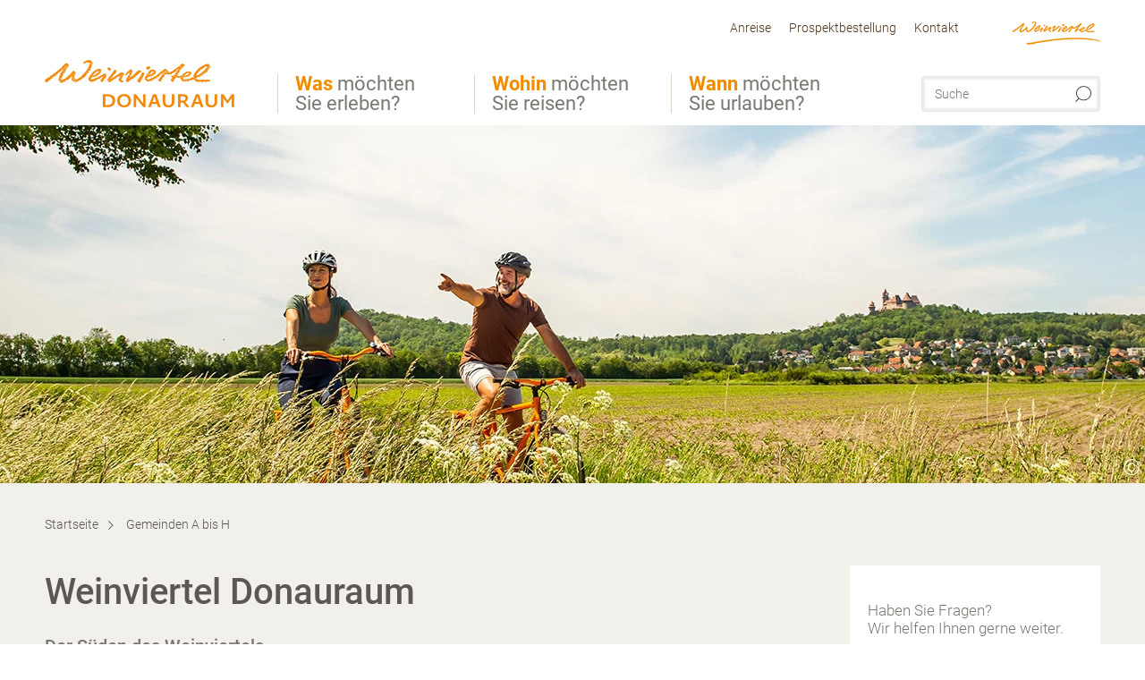

--- FILE ---
content_type: text/html; charset=UTF-8
request_url: https://www.weinvierteldonauraum.at/gemeinden
body_size: 9812
content:
<!DOCTYPE html>

<!--[if lt IE 7]><html class="no-js lt-ie9 lt-ie8 lt-ie7 content donauraum" lang="de" xml:lang="de" dir="ltr" xmlns="http://www.w3.org/1999/xhtml"><![endif]-->
<!--[if (IE 7)&!(IEMobile)]><html class="no-js lt-ie9 lt-ie8 content donauraum" lang="de" xml:lang="de" dir="ltr" xmlns="http://www.w3.org/1999/xhtml"><![endif]-->
<!--[if (IE 8)&!(IEMobile)]><html class="no-js lt-ie9 content donauraum" lang="de" xml:lang="de" dir="ltr" xmlns="http://www.w3.org/1999/xhtml"><![endif]-->
<!--[if gt IE 8]><!--><html class="no-js content template--imxCMS-article donauraum" lang="de" xml:lang="de" dir="ltr" xmlns="http://www.w3.org/1999/xhtml"><!--<![endif]-->
  <head>
  <link rel="preconnect" href="https://analytics.niederoesterreich.at" />

  <meta charset="utf-8">
  <meta name="viewport" content="width=device-width, initial-scale=1, maximum-scale=1, user-scalable=1"/>
  <title>Gemeinden</title><meta name="description" content="Der S&uuml;den des Weinviertels"><meta name="google-site-verification" content=""><meta name="date" content="2022-09-27T14:32:59+02:00"><meta property="og:title" content="Gemeinden" /><meta property="og:description" content="Der S&uuml;den des Weinviertels" /><meta property="og:site_name" content="Weinviertel Donauraum" /><meta property="og:url" content="https://www.weinvierteldonauraum.at/weinviertel-donauraum" /><meta property="og:image" content="https://www.weinvierteldonauraum.at/portal/dist/images/branding/donauraum/logo.144b0f1a.png" /><meta property="og:type" content="article" /><meta name="robots" content="index, follow, noodp">
<link rel="canonical" href="https://www.weinvierteldonauraum.at/gemeinden" />
<link rel="alternate" href="https://www.weinvierteldonauraum.at/weinviertel-donauraum" hreflang="de" />


  

  <!-- http://www.paulirish.com/2009/avoiding-the-fouc-v3/ -->
  <!-- This code MUST be executed BEFORE any CSS is loaded -->
  <script>(function(H) {
      H.className = H.className.replace(/\bno-js\b/, 'js')
    })(document.documentElement)
  </script>

  

    <link rel="shortcut icon" href="https://www.weinvierteldonauraum.at/action/favicon?v=20260126" type="image/x-icon" />



  <link rel="stylesheet" href="https://www.weinvierteldonauraum.at/portal/dist/styles/css.9c03505d.css"><link rel="stylesheet" href="https://www.weinvierteldonauraum.at/portal/dist/styles/nouislider.8fd3218c.css"><link rel="stylesheet" href="https://www.weinvierteldonauraum.at/portal/dist/styles/pikaday.ef26302e.css"><link rel="stylesheet" href="https://www.weinvierteldonauraum.at/portal/dist/styles/main.d5a38565.css"><link rel="stylesheet" href="https://www.weinvierteldonauraum.at/portal/dist/styles/autocomplete.b0abf6da.css"><link rel="stylesheet" href="https://www.weinvierteldonauraum.at/portal/dist/styles/map.85aaa951.css"><link rel="stylesheet" href="https://www.weinvierteldonauraum.at/portal/dist/styles/fancybox.ac313cfb.css"><link rel="stylesheet" href="https://www.weinvierteldonauraum.at/portal/dist/styles/teaser.a7f2cb2b.css"><link rel="stylesheet" href="https://www.weinvierteldonauraum.at/portal/dist/styles/forms.0a28bad6.css"><link rel="stylesheet" href="https://www.weinvierteldonauraum.at/portal/dist/styles/blocks.42133622.css"><link rel="stylesheet" href="https://www.weinvierteldonauraum.at/portal/dist/styles/plyr/dist/plyr.0fab1b28.css"><link rel="stylesheet" href="https://www.weinvierteldonauraum.at/portal/dist/styles/audio.37d10e53.css"><link rel="stylesheet" media="print" href="https://www.weinvierteldonauraum.at/portal/dist/styles/print.d120a8af.css"><link rel="stylesheet" href="https://www.weinvierteldonauraum.at/portal/dist/styles/css_mobileNavi.249586a5.css"><link rel="stylesheet" href="https://www.weinvierteldonauraum.at/portal/dist/styles/fonts.Roboto.e603b303.css"><link rel="preload" crossOrigin href="https://www.weinvierteldonauraum.at/portal/dist/fonts/Roboto/roboto-300-normal-latin.ef7c6637.woff2" as="font"><link rel="preload" crossOrigin href="https://www.weinvierteldonauraum.at/portal/dist/fonts/Roboto/roboto-300-normal-latin-ext.e83b8f97.woff2" as="font"><link rel="preload" crossOrigin href="https://www.weinvierteldonauraum.at/portal/dist/fonts/Roboto/roboto-700-normal-latin.2735a3a6.woff2" as="font"><link rel="preload" crossOrigin href="https://www.weinvierteldonauraum.at/portal/dist/fonts/Roboto/roboto-400-normal-latin.479970ff.woff2" as="font"><link rel="preload" crossOrigin href="https://www.weinvierteldonauraum.at/portal/dist/fonts/Roboto/roboto-500-normal-latin.020c97dc.woff2" as="font"><link rel="preload" crossOrigin href="https://www.weinvierteldonauraum.at/portal/dist/fonts/playfair/Playfair-bold.ef4cd8dc.woff2" as="font"><link rel="stylesheet" href="https://www.weinvierteldonauraum.at/portal/dist/styles/aside.5eced601.css"><link rel="stylesheet" href="https://www.weinvierteldonauraum.at/portal/dist/styles/branding/weinviertel.54daddc8.css">
  <script data-cookieconsent="ignore" defer src="https://www.weinvierteldonauraum.at/portal/dist/scripts/vendor/simple.javascript.inheritance.40c03762.js"></script>

  
  
  
  
  
  
  
  
  
  
  
  
  
  
  

            
      
  <!-- noew_PLACEHOLDER_CSS -->

  <!-- google fonts: roboto -->
  
  
  
  
  
  

  

  <style type="text/css">
#logo.de,
#logo.cs,
#logo.en,
#logo.hu,
#logo.pl,
#logo.sk {
  background-image: url(/portal/assets/images/branding/donauraum/logo.png);
}
header.sticky #logo.de,
header.sticky #logo.cs,
header.sticky #logo.en,
header.sticky #logo.hu,
header.sticky #logo.pl,
header.sticky #logo.sk {
  background-image: url(/portal/assets/images/branding/donauraum/logo_md.png);
}
@media all and (max-width: 1220px) {
  #logo.de,
  #logo.cs,
  #logo.en,
  #logo.hu,
  #logo.pl,
  #logo.sk {
    background-image: url(/portal/assets/images/branding/donauraum/logo_md.png);
  }
}
@media all and (max-width: 760px) {
  #logo.de,
  #logo.cs,
  #logo.en,
  #logo.hu,
  #logo.pl,
  #logo.sk {
    background-image: url(/portal/assets/images/branding/donauraum/logo_sm.png);
  }
}
</style>
  
  <script type="text/javascript" defer data-cookieconsent="ignore">
    imx = {
      highlightableguid: '{734e52fc-e20e-2905-640e-6fbda6afa1bc}',
      projectId: 'donauraum',
      language: 'de',
      market: 'de',
      absoluteUrl: 'https://www.weinvierteldonauraum.at',
      currentUrl: 'https://www.weinvierteldonauraum.at/gemeinden',
      currentGuid: '{734e52fc-e20e-2905-640e-6fbda6afa1bc}',
      map: {
        url: 'https://www.weinvierteldonauraum.at/gemeinden',
        zoom: parseInt('10'),
        coords: {
          lat: parseFloat('48.57524'),
          lng: parseFloat('16.3731')
        },
        keys: {
          google: 'AIzaSyA1MEbR6G2id_R3R9B_WKG1F29qTbLmRS4'
        },
        useOAXMap: false,
      },
      translations: {"parse":function() {var translation = this[arguments[0]];for(var index = 1; index <= arguments.length; index++) {translation = translation.replace("{" + index + "}", arguments[index]);}return translation;},"defaultDescription":"BITTE AUSF\u00dcLLEN","home":"Startseite","unit.km":"{1} km","unit.hm":"{1} Hm","unit.m":"{1} m","unit.h":"{1}:{2} h","unit.price.abs":"\u20ac {1}","decimalPoint":",","thousandsSeparator":".","js.loading":"Lade Daten...","js.filter.emptyResult":"Keine Ergebnisse gefunden. Bitte versuchen Sie es mit anderen Filtereinstellungen.","pikaday.previousMonth":"Vorheriger Monat","pikaday.nextMonth":"N\u00e4chster Monat","pikaday.months.1":"Januar","pikaday.months.2":"Februar","pikaday.months.3":"M\u00e4rz","pikaday.months.4":"April","pikaday.months.5":"Mai","pikaday.months.6":"Juni","pikaday.months.7":"Juli","pikaday.months.8":"August","pikaday.months.9":"September","pikaday.months.10":"Oktober","pikaday.months.11":"November","pikaday.months.12":"Dezember","pikaday.weekdays.0":"Sonntag","pikaday.weekdays.1":"Montag","pikaday.weekdays.2":"Dienstag","pikaday.weekdays.3":"Mittwoch","pikaday.weekdays.4":"Donnerstag","pikaday.weekdays.5":"Freitag","pikaday.weekdays.6":"Samstag","pikaday.weekdaysShort.0":"So","pikaday.weekdaysShort.1":"Mo","pikaday.weekdaysShort.2":"Di","pikaday.weekdaysShort.3":"Mi","pikaday.weekdaysShort.4":"Do","pikaday.weekdaysShort.5":"Fr","pikaday.weekdaysShort.6":"Sa","multiofferrequest.filled.title.singular":"Angebot anfragen","multiofferrequest.filled.title.plural":"Angebote anfragen","vacancy.list.from":"ab","map.infoboard.results":"{1} Ergebnisse","map.infoboard.more":"Weiterlesen","map.infoboard.rating":"{1} von 5 Sternen","map.infoboard.stars":"{1} Sterne","map.infoboard.stars.superior":"{1}S Sterne","map.infoboard.difficulty.1":"leicht","map.infoboard.difficulty.2":"mittel","map.infoboard.difficulty.3":"schwierig","map.fullscreen.close":"Vollbild verlassen","map.legend.detail.headline":"2. Inhalte ein-\/ausblenden","map.legend.filter.headline":"3. Ergebnisse filtern","map.legend.filter.tour.properties.duration.unit":"Stunden","map.legend.filter.tour.properties.ascent.unit":"m","map.legend.filter.tour.properties.length.unit":"km","map.legend.noCategories":"Im aktuellen Kartenausschnitt befinden sich keine Inhalte f\u00fcr diese Kategorie oder Filter. Bitte w\u00e4hlen Sie eine andere Kategorie aus.","map.legend.outOfBounds":"Im aktuellen Kartenausschnitt befinden sich keine Inhalte mehr. Bitte bewegen Sie die Karte zur\u00fcck oder benutzen Sie den untenstehenden Button um zu den Startkoordinaten zur\u00fcckzukehren.","map.legend.outOfBounds.reset":"Koordinaten zur\u00fccksetzen","map.legend.selectAll":"Alle Kategorien ausw\u00e4hlen","map.legend.deselectAll":"Alle Kategorien abw\u00e4hlen","map.aroundme.notinregion":"Sie befinden sich nicht in der Region.","map.aroundme.error.unknown":"Irgend etwas hat jetzt leider nicht funktioniert wie geplant.","map.aroundme.error.permissiondenied":"Sie haben den Zufgriff auf Ihre Standortdaten verweigert. Diese Einstellung kann im Browser jederzeit wieder ver\u00e4ndert werden. Klicken Sie dazu auf das Schloss-Icon links in der Adresszeile.","map.aroundme.error.positionunavailable":"Ihre Standortdaten konnten leider aufgrund eines technischen Problems nicht ermittelt werden.","map.aroundme.error.timedout":"Keine Reaktion in der vorgegebenen Zeit.","map.aroundme.usemapnormally":"Sie k\u00f6nnen die Karte jedoch auch ohne Standortermittlung verwenden.","map.aroundme.myposition":"Mein Standort","map.emptyResult":"Es wurden keine Ergebnisse gefunden","prospectsOrder.delete":"von Liste l\u00f6schen","prospectsOrder.totalPrice":"Total","prospectsOrder.empty":"Aktuell befinden sich noch keine Prospekte im Warenkorb.","autocomplete.hits":"Treffer","autocomplete.ca":"ca.","autocomplete.type.suggestions":"Allgemeine Ergebnisse","autocomplete.type.offers":"Angebote & Pauschalen","autocomplete.type.addressbases":"Unterk\u00fcnfte & Ausflugsziele","autocomplete.type.gastronomy":"Wirtsh\u00e4user","autocomplete.type.garden":"G\u00e4rten","autocomplete.type.stayhealthy":"Gesundheitsbetriebe","price.from":"ab","price.to":"bis","pagination.prev":"zur\u00fcck","pagination.next":"weiter","pagination.onemoreitem":"1 weiteres Ergebnis","pagination.moreitems":"{1} weitere Ergebnisse","date.format.js.full":"dd.MM.yyyy","unit.result":"1 weiteres Ergebnis","unit.results":"{1} weitere Ergebnisse","notepad.addressbase.store":"merken","notepad.addressbase.store.title":"merken","notepad.addressbase.remove":"entfernen","notepad.addressbase.remove.title":"entfernen","form.prospects.count":"Stk","form.prospects.pricelabel":"je","anura.downloads.agb":"AGB","anura.downloads.message":"","anura.downloads.confirm":"Ich best\u00e4tige, das Bildmaterial nur entsprechend den <a href=\"\/portal\/frontend\/static\/2025_NOEW_AGB_Lichtbilder_allgemeine_Nutzung.pdf\" target=\"_blank\">Nutzungsbestimmungen<\/a> zu verwenden","waldviertel.anura.downloads.confirm":"Ich best\u00e4tige, das Bildmaterial nur entsprechend den <a href=\"\/portal\/frontend\/static\/AGB-Nutzung_Lichtbilder-Waldviertel.pdf\" target=\"_blank\">Nutzungsbestimmungen<\/a> zu verwenden","weinviertel.anura.downloads.confirm":"Ich best\u00e4tige, das Bildmaterial nur entsprechend den <a href=\"\/portal\/frontend\/static\/AGB_Fotos_Weinviertel.pdf\" target=\"_blank\">Nutzungsbestimmungen<\/a> zu verwenden","wieneralpen.anura.downloads.confirm":"Ich best\u00e4tige, das Bildmaterial nur entsprechend den <a href=\"\/portal\/frontend\/static\/WA_AGB_Lichtbilder_Videos_Nutzung.pdf\" target=\"_blank\">Nutzungsbestimmungen<\/a> zu verwenden","wienerwald.anura.downloads.confirm":"Ich best\u00e4tige, das Bildmaterial nur entsprechend den <a href=\"\/portal\/frontend\/static\/WW_Tourismus_AGB_Bildarchiv.pdf\" target=\"_blank\">Nutzungsbestimmungen<\/a> zu verwenden","mostviertel.anura.downloads.confirm":"Ich best\u00e4tige, das Bildmaterial nur entsprechend den <a href=\"\/portal\/frontend\/static\/AGBs Mostviertel.pdf\" target=\"_blank\">Nutzungsbestimmungen<\/a> zu verwenden","form.vacany.maxperson.error":"Bitte geben Sie max. 10 Personen an.","form.vacancy.filter.displayMore":"mehr anzeigen","form.vacancy.filter.displayLess":"weniger anzeigen","form.vacancy.search":"Passende Unterk\u00fcnfte f\u00fcr Sie werden gesucht.","form.vacancy.search.wait":"Wir suchen passende Unterk\u00fcnfte f\u00fcr Sie.","form.vacancy.city.distance.label.info":"im Umkreis von {1} km","tracking.replacementText":"anzeigen","distance":"Entfernung","clipboard.copymessage":"Der Link zu Ihrem Reiseplaner wurde in die Zwischenablage kopiert.","cart.removeItem":"Entfernen","cart.up":"nach oben verschieben","cart.down":"nach unten verschieben","form.vacancy.city.userLocation":"Mein Standort","form.vacancy.vue.filter.above":"ab","form.vacancy.vue.filter.stars":"Sterne","form.vacancy.vue.filter.suns":"Sonnen","form.vacancy.vue.filter.flowers":"Blumen","form.vacancy.vue.searchaccommodation":"Unterk\u00fcnfte suchen","form.vacancy.vue.findaccommodation":"Unterk\u00fcnfte anzeigen","conditionsOfParticipation":"Teilnahmebedingungen","unit.price.emphasized.from":"ab \u20ac {1}{2}{3}"},
      recaptchaSitekey: '6Lc6L94kAAAAAKhWdIE6gCIDOWEZ3WPl4F_JOIfA'
    };
    
      </script>

  <script src="https://static.maptoolkit.net/mtk/v10.1.10/mtk.js" type="text/javascript" crossorigin="anonymous" data-cookieconsent="ignore"></script>
<link rel="stylesheet" href="https://static.maptoolkit.net/mtk/v10.1.10/mtk.css" type="text/css" crossorigin="anonymous" data-cookieconsent="ignore"/>
<link rel="stylesheet" href="https://static.maptoolkit.net/mtk/v10.1.10/ui.css" type="text/css" crossorigin="anonymous" data-cookieconsent="ignore"/>
<link href="https://api.mapbox.com/mapbox-gl-js/v3.17.0-beta.1/mapbox-gl.css" rel="stylesheet">
<script src="https://api.mapbox.com/mapbox-gl-js/v3.17.0-beta.1/mapbox-gl.js"></script>

<script type="text/javascript" data-cookieconsent="ignore">
  document.addEventListener("DOMContentLoaded", event => {
    document.querySelectorAll('.tourMap').forEach(function(container) {
      new MTKMap(container).init();
    });
  });
</script>

      
<script data-cookieconsent="ignore">
  window.dataLayer = window.dataLayer || [];
  function gtag() {
    dataLayer.push(arguments);
  }
  gtag("consent", "default", {
    ad_personalization: "denied",
    ad_storage: "denied",
    ad_user_data: "denied",
    analytics_storage: "denied",
    functionality_storage: "denied",
    personalization_storage: "denied",
    security_storage: "granted",
    wait_for_update: 500,
  });
  gtag("set", "ads_data_redaction", true);
  gtag("set", "url_passthrough", true);
  </script>















    










  <!-- Matomo -->
  <script type="text/javascript">
    var _paq = window._paq || [];
    /* tracker methods like "setCustomDimension" should be called before "trackPageView" */
    _paq.push(["setDoNotTrack", true]);
    _paq.push(["disableCookies"]);
    _paq.push(['trackPageView']);
    _paq.push(['enableLinkTracking']);
    (function() {
      var u = "https://analytics.niederoesterreich.at/matomo/";
      _paq.push(['addTracker', u + '/piwik.php', 3]);
      _paq.push(['setTrackerUrl', u + 'matomo.php']);
      _paq.push(['setSiteId', '22']);
      var d = document, g = d.createElement('script'), s = d.getElementsByTagName('script')[0];
      g.type = 'text/javascript';
      g.async = true;
      g.defer = true;
      g.src = u + 'matomo.js';
      s.parentNode.insertBefore(g, s);
    })();
  </script>
  <noscript>
    <p>
      <img src="https://analytics.niederoesterreich.at/matomo/matomo.php?idsite=22&amp;rec=1" style="border:0;" alt=""/>
      <img src="https://analytics.niederoesterreich.at/matomo/matomo.php?idsite=3&amp;rec=1" style="border:0;" alt=""/>
    </p>
  </noscript>
  <!-- End Matomo Code -->



  
  
  
  
  
</head>
  <body>
        <ul class="hide">
  <li><a href="#navigation">Direkt zur Hauptnavigation</a></li>
  <li><a href="#globalSearch">Direkt zur Volltextsuche</a></li>
  <li><a href="#body">Direkt zum Inhalt</a></li>
</ul>
<hr class="hide" />
    <div id="wrapper">
      <header itemscope itemtype="http://schema.org/WPHeader" data-scroll-header>
  <div id="headerArea">

    
    
    

    <a id="logo" href="https://www.weinvierteldonauraum.at/" class="de sub logodonauraum" title="Startseite">
          </a>

    <section id="navigation">
      


      <div class="navWrapper">
        <nav id="maskNavi" class="mask">
  <ul>
          <li>
                  <a href="https://www.weinvierteldonauraum.at/was-moechten-sie-erleben-1" rel="#nav_1"><strong>Was</strong> möchten Sie erleben?</a>
              </li>
          <li>
                  <a href="https://www.weinvierteldonauraum.at/wohin-moechten-sie-reisen-1" rel="#nav_2"><strong>Wohin</strong> möchten Sie reisen?</a>
              </li>
          <li>
                  <a href="https://www.weinvierteldonauraum.at/wann-moechten-sie-urlauben-1" rel="#nav_3"><strong>Wann</strong> möchten Sie urlauben?</a>
              </li>
      </ul>
</nav>

<nav id="mainNavi">
  <ul>
                            <li id="nav_1">
      <a href="javascript:void(0);">Was möchten Sie erleben?</a>
    <div class="wrapperDropdown">

      <div class="placeholder" data-async="true" data-controller="navi_main_sub" data-mediaquery="(min-width: 761px)" data-param-lang="de" data-param-startguid="{75ee6038-7d36-3ec4-f7cb-754b9a1c8a4e}"
           data-param-var="naviTree"></div>
      <div class="placeholder" data-async="true" data-controller="navi_main_highlights" data-param-lang="de"
           data-param-startguid="{75ee6038-7d36-3ec4-f7cb-754b9a1c8a4e}"></div>

      <a href="javascript:void(0);" class="hideSubNavi" title="Navigation schließen"><span class="icon icon-close_navi fs14"></span></a>
    </div>
  </li>
                        <li id="nav_2">
      <a href="javascript:void(0);">Wohin möchten Sie reisen?</a>
    <div class="wrapperDropdown">
      <div class="placeholder" data-async="true" data-controller="navi_main_sub" data-mediaquery="(min-width: 761px)" data-param-lang="de" data-param-startguid="{82ee6f63-7e59-47a8-69cb-553c8466c08b}"
           data-param-var="naviTree"></div>
      <div class="placeholder" data-async="true" data-controller="navi_main_highlights" data-param-lang="de"
           data-param-startguid="{82ee6f63-7e59-47a8-69cb-553c8466c08b}"></div>
      <a href="javascript:void(0);" class="hideSubNavi" title="Navigation schließen"><span class="icon icon-close_navi fs14"></span></a>    </div>
  </li>
                        <li id="nav_3">
      <a href="javascript:void(0);">Wann möchten Sie urlauben?</a>
    <div class="wrapperDropdown">

      <div class="placeholder" data-async="true" data-controller="navi_main_sub" data-mediaquery="(min-width: 761px)" data-param-lang="de" data-param-startguid="{245d1dae-b4c1-35c6-9a78-157b1642f508}"
           data-param-var="naviTree"></div>
      <div class="placeholder" data-async="true" data-controller="navi_main_highlights" data-param-lang="de"
           data-param-startguid="{245d1dae-b4c1-35c6-9a78-157b1642f508}"></div>

      <a href="javascript:void(0);" class="hideSubNavi" title="Navigation schließen"><span class="icon icon-close_navi fs14"></span></a>
    </div>
  </li>
            </ul>
</nav>

          
          
  
  <form method="get" action="https://www.weinvierteldonauraum.at/action/search" id="globalSearch"><input type="hidden" name="form" value="fulltextsearch" />    <fieldset>
      <legend>Volltextsuche</legend>
      <label for="globalSearchItem">Was suchen Sie?</label>
      <input id="globalSearchItem" name="q" type="text" placeholder="Suche" class="transition"/>
            <input name="searchSubmit" type="submit" value="Suchen"/>
    </fieldset>
  </form>        <nav id="metaTop">
  <ul>
                                <li>
          <a  href="https://www.weinvierteldonauraum.at/anreise-in-die-region">        <span>Anreise</span>
      </a>          </li>
  <li>
          <a  href="https://www.weinvierteldonauraum.at/infomaterial">        <span>Prospektbestellung</span>
      </a>          </li>
  <li>
          <a  href="https://www.weinvierteldonauraum.at/ihre-anfrage">        <span>Kontakt</span>
      </a>          </li>
        



  <li class="parent weinviertel">
    <a href="https://www.weinviertel.at" target="_blank">
      <img src="https://www.weinvierteldonauraum.at/portal/assets/images/branding/weinviertel/logo_xs.png" w+-idth="98" height="26" alt=""/>
    </a>
  </li>
  </ul>
</nav>

      </div>
    </section>

  </div>

  
  
  <section id="navigationMobile" class="navigationMobile">
    <ul class="topnavi">
            <li id="search--mobile">
        <span class="icon-search"></span><span class="icon-close_navi"></span>Suche
      </li>
      <li id="navigation--mobile">
        <span class="icon-menu"></span><span class="icon-close_navi"></span>Menü
      </li>
    </ul>

    <div class="navWrapper">
        <nav id="mobileFirstLayer">
  <ul>
          <li class="mobileFirstLayer__item">
                  <a href="javascript:void(0);" rel="#nav_1">Was möchten Sie erleben?<span class="icon-arrow_right"></span></a>
              </li>
          <li class="mobileFirstLayer__item">
                  <a href="javascript:void(0);" rel="#nav_2">Wohin möchten Sie reisen?<span class="icon-arrow_right"></span></a>
              </li>
          <li class="mobileFirstLayer__item">
                  <a href="javascript:void(0);" rel="#nav_3">Wann möchten Sie urlauben?<span class="icon-arrow_right"></span></a>
              </li>
                
          </ul>
</nav>

<nav id="mobileNavi" class="transition">
  <ul>
                            <li id="nav_1" class="second__layer">
  <a class="second__layer__close" href="javascript:void(0);"><span class="icon icon-arrow_left transition"></span>Was möchten Sie erleben?</a>
  <div class="wrapperDropdown">
    <div class="placeholder" data-async="true" data-controller="navi_main_subMobile" data-mediaquery="(max-width: 760px)" data-param-lang="de" data-param-startguid="{75ee6038-7d36-3ec4-f7cb-754b9a1c8a4e}"
         data-param-var="naviTree"></div>
  </div>
</li>
                        <li id="nav_2" class="second__layer">
  <a class="second__layer__close" href="javascript:void(0);"><span class="icon icon-arrow_left transition"></span>Wohin möchten Sie reisen?</a>
  <div class="wrapperDropdown">
    <div class="placeholder" data-async="true" data-controller="navi_main_subMobile" data-mediaquery="(max-width: 760px)" data-param-lang="de" data-param-startguid="{82ee6f63-7e59-47a8-69cb-553c8466c08b}"
         data-param-var="naviTree"></div>
  </div>
</li>
                        <li id="nav_3" class="second__layer">
  <a class="second__layer__close" href="javascript:void(0);"><span class="icon icon-arrow_left transition"></span>Wann möchten Sie urlauben?</a>
  <div class="wrapperDropdown">
    <div class="placeholder" data-async="true" data-controller="navi_main_subMobile" data-mediaquery="(max-width: 760px)" data-param-lang="de" data-param-startguid="{245d1dae-b4c1-35c6-9a78-157b1642f508}"
         data-param-var="naviTree"></div>

  </div>
</li>
                                    </ul>
</nav>

    </div>
      <div id="searchtab--mobile" class="searchtab--mobile">
  
          
  
  <form method="get" action="https://www.weinvierteldonauraum.at/action/search" id="globalSearchMobile"><input type="hidden" name="form" value="fulltextsearch" />    <fieldset class="globalSearchFieldMobile">
      <legend>Volltextsuche</legend>
      <label for="globalSearchItemMobile">Was suchen Sie?</label>
      <input id="globalSearchItemMobile" name="q" type="text" placeholder="Suche" class="transition"/>
      <button type="submit"><span class="icon-search"></span></button>
            <input name="searchSubmit" type="submit" value="Suchen"/>
    </fieldset>
  </form></div>
  </section>

</header>
                          
  

   
        
  <div id="stage" class="closed" data-stage="closed" data-hidestageonmobile="false">

    <div class="stageArea">
      
          </div>

                <figure class="keyvisual transition kvImage">
  <div class="image">
    <picture><source srcset="//www.weinvierteldonauraum.at/images/qp_6rnoa92u-/radfahrer-vor-burg-kreuzenstein.webp" media="(min-width: 1200px)" type="image/webp"><source srcset="//www.weinvierteldonauraum.at/images/igcfw!hlooe-/radfahrer-vor-burg-kreuzenstein.webp" media="(min-width: 960px)" type="image/webp"><source srcset="//www.weinvierteldonauraum.at/images/7yzlcrdbpv4-/radfahrer-vor-burg-kreuzenstein.webp" media="(min-width: 680px)" type="image/webp"><source srcset="//www.weinvierteldonauraum.at/images/ar9cbdjprws-/radfahrer-vor-burg-kreuzenstein.webp" media="(min-width: 0px)" type="image/webp"><source srcset="//www.weinvierteldonauraum.at/images/0j5hzhc10a0-/radfahrer-vor-burg-kreuzenstein.jpg" media="(min-width: 1200px)"><source srcset="//www.weinvierteldonauraum.at/images/ft8vryj8l88-/radfahrer-vor-burg-kreuzenstein.jpg" media="(min-width: 960px)"><source srcset="//www.weinvierteldonauraum.at/images/snliwt9cikc-/radfahrer-vor-burg-kreuzenstein.jpg" media="(min-width: 680px)"><source srcset="//www.weinvierteldonauraum.at/images/tswin47mh3s-/radfahrer-vor-burg-kreuzenstein.jpg" media="(min-width: 0px)"><img src="//www.weinvierteldonauraum.at/images/0j5hzhc10a0-/radfahrer-vor-burg-kreuzenstein.jpg" srcset="//www.weinvierteldonauraum.at/images/0j5hzhc10a0-/radfahrer-vor-burg-kreuzenstein.jpg" alt="Radfahrer vor Burg Kreuzenstein, &copy; Weinviertel Tourismus / www.pov.at" title="Radfahrer vor Burg Kreuzenstein, &copy; Weinviertel Tourismus / www.pov.at" width="1680" height="400" loading="eager" /></picture>
    <div class="copyright">
      <div class="imageCopyright" ><span class="imageCopyrightSign ">©</span></div>
      <div class="imageCopyrightTextfield hidden">© Weinviertel Tourismus / www.pov.at</div>
    </div>
    <div class="gradient"></div>
  </div>
</figure>
      

  </div>


            <section id="body">
                                    
                                                
                      <div class="contentBlock gray blank breadcrumb">
    <div class="innerSection" itemscope itemtype="http://schema.org/BreadcrumbList">

      <div id="breadcrumbWrapper">
        <ul id="breadcrumb">
          <li draggable="false" itemprop="itemListElement" itemscope itemtype="http://schema.org/ListItem">
            <a ondragstart="return false;" draggable="false" href="https://www.weinvierteldonauraum.at/">
              <span draggable="false" itemprop="name">Startseite</span>
            </a>
            <span draggable="false" class="icon icon-arrow_right fs10"></span>
            <meta itemprop="position" content="1"/>
            <meta itemprop="item" content="https://www.weinvierteldonauraum.at/"/>
          </li>
                                        <li draggable="false">
                Gemeinden A bis H
              </li>
                              </ul>
      </div>

    </div>
  </div>


                                                                            
                    <div class="contentBlock gray blank">
  <div class="innerSection">
    <section class="content">

      <article class="bodycopy">

        <h1 data-ident="{585f920f-1739-011e-b5b4-690b2fbc5ab8}" data-outbound-tracking-type="Artikel">Weinviertel Donauraum</h1>

        
        
                  <h2 class="claim">Der Süden des Weinviertels</h2>
        
        
                  <p><strong>Am längsten Fluss Österreichs, der Donau, gelegen, bildet der Weinviertel Donauraum den Süden des Weinviertels - unmittelbar vor den Toren Wiens.</strong></p>
        
                      <p>Radfahren, Weingenuss, eine Heurigenpartie, das mittelalterliche Ambiente der Burg Kreuzenstein mit beeindruckenden Höhenflügen der Greifvögel, das weltgrößte Austernriff – all diese Dinge sollten Sie in der Region Weinviertel Donauraum nicht versäumen. Direkt vor der Haustüre: So vielseitig, abwechslungsreich und erholsam!</p><p>17 Gemeinden bilden den Weinviertel Donauraum und bieten gemeinsam unterschiedlichste Facetten an Landschaft, Kultur, sportlichen Aktivitäten und kulinarischen Genüssen.</p>
          
          <p class="article__buttonBar">

    <span class="article__buttonColumn">
          </span>

    <span class="articleButtons">
        

      
  
  
  

  <a href="javascript:window.print()" class="socialMedia buttonstyle blue right print" title="Drucken" data-tracking="1" data-tracking-category="social_media_share" data-tracking-action="print" data-tracking-label="Drucken">
    <span class="icon icon-print fs14 transition"></span>
  </a>
  <a href="whatsapp://send?text=https%3A%2F%2Fwww.weinvierteldonauraum.at%2Fgemeinden" class="socialMedia buttonstyle blue right whatsapp" title="per WhatsApp teilen" target="_blank" data-tracking="1" data-tracking-category="social_media_share" data-tracking-action="whatsapp" data-tracking-label="https://www.weinvierteldonauraum.at/gemeinden">
    <span class="icon icon-whatsapp fs14 transition"></span>
  </a>
  <a href="mailto:?subject=Lesetipp: Weinviertel Donauraum&body=Ich empfehle diesen Artikel: https://www.weinvierteldonauraum.at/gemeinden" class="socialMedia buttonstyle blue right mail" title="per E-Mail versenden" data-tracking="1" data-tracking-category="social_media_share" data-tracking-action="mail" data-tracking-label="Lesetipp: Weinviertel Donauraum">
    <span class="icon icon-mail fs14 transition"></span>
  </a>
  <a href="https://www.facebook.com/sharer/sharer.php?u=https%3A%2F%2Fwww.weinvierteldonauraum.at%2Fgemeinden" class="socialMedia buttonstyle blue right facebook" title="auf Facebook teilen" target="_blank"  data-tracking="1" data-tracking-category="social_media_share" data-tracking-action="facebook" data-tracking-label="https://www.weinvierteldonauraum.at/gemeinden">
    <span class="icon icon-facebook fs14 transition"></span>
  </a>
  <a href="https://www.weinvierteldonauraum.at/gemeinden" id="share-api" class="socialMedia hide buttonstyle blue right share-api buttonnone" title="Teilen" target="_blank"  data-tracking="1" data-tracking-category="social_media_share" data-tracking-action="mobile-share-api" data-tracking-label="https://www.weinvierteldonauraum.at/gemeinden">
    <span class="icon icon-share2 fs14 transition"></span>
  </a>
    </span>
  </p>

        
      </article>

        
  <aside>

                              
<!-- component:detail/sidebar/contact -->
  <article class="context contact">
  <p>Haben Sie Fragen? <br />Wir helfen Ihnen gerne weiter.</p>
  <p class="phone">
    <strong>Weinviertel Tourismus</strong><br />
    <a href="tel:+4325523515">+43 2552 3515</a><br>
    <a href="tel:+432552351514">+43 2552 3515-14</a><br>
  </p>
  <a class="buttonstyle lightblue" href="mailto:info@weinviertel.at">
    <span class="icon icon-email fs10 transition"></span>
    <span class="txt transition">Anfrage per E-Mail</span>
  </a>
</article>          
                                                                          
  </aside>

    </section>
  </div>
</div>


                                                                            
                    <div class="contentBlock white   list-infinitescroll" data-block-ident="{37cd1e7e-26f2-2cfd-dbe9-94a9ff4a620b}">
  <div class="innerSection">

    <section class="teaser loading">
      <div class="ajax-shadow blockContentPlaceholder" data-async="true" data-controller="section_content_block" data-snip="teaser" data-param-parent-guid="{734e52fc-e20e-2905-640e-6fbda6afa1bc}" data-param-location-id="" data-param-gkz=""></div>
    </section>

  </div>
</div>


                                            
      </section>
      <div class="scrollTopButton scrollTopButton--hidden"></div>

      <footer itemscope itemtype="http://schema.org/WPFooter">
  <meta itemprop="copyrightYear" content="2026">
  <meta itemprop="name" content="Weinviertel Tourismus GmbH">

      <div class="footerBlock dark">
  <section id="metaBottom">
      <div class="row">
          <div class="col desktop">
        <h4>Link-Tipps</h4>
                  <ul>
                          <li>
                <a  href="http://www.10vorwien.at" target="_blank">Region 10 vor Wien</a>              </li>
                          <li>
                <a  href="http://www.weinstrasse-sued.at/" target="_blank">Weinstraße Südliches Weinviertel</a>              </li>
                          <li>
                <a  href="https://www.weinviertel.at" target="_blank">Weinviertel</a>              </li>
                          <li>
                <a  href="http://www.leaderwd.at" target="_blank">LEADER-Region Weinviertel Donauraum</a>              </li>
                      </ul>
              </div>
          <div class="col desktop">
        <h4>Meistgesuchte Themen</h4>
                  <ul>
                          <li>
                <a  href="https://www.weinvierteldonauraum.at/burgkreuzenstein">Burg Kreuzenstein</a>              </li>
                          <li>
                <a  href="https://www.weinvierteldonauraum.at/wvd-kellergassen">Kellergassen</a>              </li>
                          <li>
                <a  href="https://www.weinvierteldonauraum.at/radsport">Radrouten</a>              </li>
                      </ul>
              </div>
          <div class="col desktop">
        <h4>Essen und Schlafen</h4>
                  <ul>
                          <li>
                <a  href="https://www.weinvierteldonauraum.at/gastro">Restaurants, Gast- und Wirtshäuser</a>              </li>
                          <li>
                <a  href="http://www.leaderwd.at/system/web/kalender.aspx?bezirkonr=0&menuonr=221069401&detailonr=220886235&typid=220886235" target="_blank">Heurigenkalender</a>              </li>
                          <li>
                <a  href="https://www.weinvierteldonauraum.at/unterkuenfte-vor-den-toren-wiens">Unterkünfte</a>              </li>
                      </ul>
              </div>
          <div class="col desktop">
        <h4>Service</h4>
                  <ul>
                          <li>
                <a  href="https://www.weinvierteldonauraum.at/anreise-in-die-region">Anreise</a>              </li>
                          <li>
                <a  href="https://www.weinvierteldonauraum.at/ihre-anfrage">Kontakt</a>              </li>
                          <li>
                <a  href="https://www.weinvierteldonauraum.at/infomaterial">Prospektbestellung</a>              </li>
                      </ul>
              </div>
      </div>

    <div class="row">
  <div class="col mobile">
  <h4>Urlaubsservice</h4>
  <p>
    Haben Sie Fragen?<br>
    Wir helfen Ihnen gerne weiter.<br>
    <a class="buttonstyle lightblue" href="tel:+4325523515">
      <span class="icon icon-tel fs16 transition"></span>
      <span class="txt transition">+43 2552 3515</span>
    </a><br>
    <a class="buttonstyle lightblue" href="mailto:info@weinviertel.at">
      <span class="icon icon-email fs10 transition"></span>
      <span class="txt transition">info@weinviertel.at</span>
    </a>
  </p>
</div>
  

















<div class="col mobile">
  </div>
  
</div>
    <div class="row">
  <div class="copyright">
    Copyright &copy; Tourismusverband Kreuzenstein
  </div>
    <ul class="metaLinks">
          <li>
        <a  href="http://www.weinviertel.at/datenschutz" target="_blank">Datenschutz</a>      </li>
          <li>
        <a  href="https://www.weinvierteldonauraum.at/gemeinden">Über uns</a>      </li>
          <li>
        <a  href="https://www.weinvierteldonauraum.at/wvd-haftungsausschluss">Haftungsausschluss</a>      </li>
          <li>
        <a  href="https://www.weinvierteldonauraum.at/wvd-impressum">Impressum</a>      </li>
      </ul>

</div>
  </section>
</div>
      <div class="footerBlock white support">
  <div class="innerSection">
    <ul id="supportedBy">
      
<li>
    <img src="https://www.weinvierteldonauraum.at/portal/assets/images/environment/support/3141000.svg"
       width="706"
       height="147"
       alt="Förderlogos von Bund, Land und Europäischer Union" />
  </li>
      <li class="right noewLogo">
  <a href="https://www.niederoesterreich.at/" target="_blank" title="Niederösterreich">
    <img src="https://www.weinvierteldonauraum.at/portal/assets/images/environment/logo_subsite.svg"
         width="190"
         height="60"
         alt="Niederösterreich-Logo" />
  </a>
</li>
    </ul>
  </div>
</div>
        
</footer>
    </div>

      <script type="application/ld+json">{"@context":"http:\/\/schema.org","@type":"WebPage","mainEntity":[{"@context":"http:\/\/schema.org","@type":"Article","inLanguage":"de","url":"http:\/\/www.weinvierteldonauraum.at\/de\/weinviertel-donauraum","headline":"Weinviertel Donauraum","dateModified":"2022-09-27 14:32:59","datePublished":"2022-09-27 14:32:38","mainEntityOfPage":{"@type":"WebPage","@id":"http:\/\/www.weinvierteldonauraum.at\/de\/weinviertel-donauraum"},"identifier":"{585f920f-1739-011e-b5b4-690b2fbc5ab8}","publisher":{"@type":"Organization","name":"Weinviertel Tourismus GmbH","logo":{"@type":"ImageObject","url":"http:\/\/www.weinvierteldonauraum.at\/de\/weinviertel-donauraum"}},"disambiguatingDescription":"Der S\u00fcden des Weinviertels","description":"Am l\u00e4ngsten Fluss \u00d6sterreichs, der Donau, gelegen, bildet der Weinviertel Donauraum den S\u00fcden des Weinviertels - unmittelbar vor den Toren Wiens.","articleBody":"Radfahren, Weingenuss, eine Heurigenpartie, das mittelalterliche Ambiente der Burg Kreuzenstein mit beeindruckenden H&ouml;henfl&uuml;gen der Greifv&ouml;gel, das weltgr&ouml;&szlig;te Austernriff &ndash; all diese Dinge sollten Sie in der Region Weinviertel Donauraum nicht vers&auml;umen. Direkt vor der Haust&uuml;re: So vielseitig, abwechslungsreich und erholsam!\r\n\r\n17 Gemeinden bilden den Weinviertel Donauraum und bieten gemeinsam unterschiedlichste Facetten an Landschaft, Kultur, sportlichen Aktivit&auml;ten und kulinarischen Gen&uuml;ssen.\r\n","author":{"name":"Weinviertel Tourismus GmbH","@type":"Organization","address":{"@type":"PostalAddress","name":"","addressCountry":"","postalCode":"","streetAddress":" ","email":""}},"copyrightHolder":{"@type":"Organization","name":"Weinviertel Tourismus GmbH"},"audience":"Travelers"}]}</script>
    








      
  

<script data-cookieconsent="ignore" defer src="https://www.weinvierteldonauraum.at/portal/dist/scripts/js_mobileNavi.5df3f860.js"></script><script data-cookieconsent="ignore" src="https://www.weinvierteldonauraum.at/portal/dist/scripts/jqueryGlobal.f7c602bc.js"></script><script defer src="https://www.weinvierteldonauraum.at/portal/dist/scripts/shareNavigator.4ee42b0e.js"></script><script data-cookieconsent="ignore" defer src="https://www.weinvierteldonauraum.at/portal/dist/scripts/vendor/enquire.min.c22ea088.js"></script><script data-cookieconsent="ignore" defer src="https://www.weinvierteldonauraum.at/portal/dist/scripts/ejs/ejs.a0b4ff72.js"></script><script data-cookieconsent="ignore" defer src="https://www.weinvierteldonauraum.at/portal/dist/scripts/js_compatibility.7f622032.js"></script><script data-cookieconsent="ignore" defer src="https://www.weinvierteldonauraum.at/portal/dist/scripts/js_basics.311a0f40.js"></script><script data-cookieconsent="ignore" defer src="https://www.weinvierteldonauraum.at/portal/dist/scripts/js_basics_geo.cd9b7bc8.js"></script><script data-cookieconsent="ignore" defer src="https://www.weinvierteldonauraum.at/portal/dist/scripts/js_basics_memo.6b819419.js"></script><script data-cookieconsent="ignore" defer src="https://www.weinvierteldonauraum.at/portal/dist/scripts/copyright.3d4b816e.js"></script>

                



    
  </body>
</html>


--- FILE ---
content_type: text/html; charset=UTF-8
request_url: https://www.weinvierteldonauraum.at/de/action/navi_main_sub?var=naviTree&startguid=%7B75ee6038-7d36-3ec4-f7cb-754b9a1c8a4e%7D&lang=de
body_size: 416
content:
      <div class="column">
  
  <a class="headline" href="https://www.weinvierteldonauraum.at/kulinarik-vor-den-toren-wiens" target="_self" data-region="weinviertel">Wein und Kulinarik</a>
      <div class="wrapperSubnavi">
      <ul>
                   
            <li>
              <a href="https://www.weinvierteldonauraum.at/gastro" target="_self" class="transition" data-region="weinviertel">
                <span class="icon icon-arrow_right fs10 transition"></span>Restaurants, Gast- und Wirtshäuser
              </a>
            </li>
                             
            <li>
              <a href="http://www.leaderwd.at/system/web/kalender.aspx?bezirkonr=0&menuonr=221069401&detailonr=220886235&typid=220886235" target="_blank" class="transition" data-region="weinviertel">
                <span class="icon icon-arrow_right fs10 transition"></span>Heurigen
              </a>
            </li>
                             
            <li>
              <a href="https://www.weinvierteldonauraum.at/kulinarisches" target="_self" class="transition" data-region="weinviertel">
                <span class="icon icon-arrow_right fs10 transition"></span>Kulinarisches
              </a>
            </li>
                             
            <li>
              <a href="https://www.weinvierteldonauraum.at/tafeln-im-weinviertel-donauraum" target="_self" class="transition" data-region="weinviertel">
                <span class="icon icon-arrow_right fs10 transition"></span>Tafeln im Weinviertel
              </a>
            </li>
                             
            <li>
              <a href="https://www.weinvierteldonauraum.at/wein-aus-der-region" target="_self" class="transition" data-region="weinviertel">
                <span class="icon icon-arrow_right fs10 transition"></span>Wein aus der Region
              </a>
            </li>
                             
            <li>
              <a href="https://www.weinvierteldonauraum.at/themenfeste" target="_self" class="transition" data-region="weinviertel">
                <span class="icon icon-arrow_right fs10 transition"></span>Themenfeste
              </a>
            </li>
                        </ul>
    </div>
  </div>          <div class="column">
  
  <a class="headline" href="https://www.weinvierteldonauraum.at/aktiv" target="_self" data-region="weinviertel">Aktiv und Natur</a>
      <div class="wrapperSubnavi">
      <ul>
                   
            <li>
              <a href="https://www.weinvierteldonauraum.at/radsport" target="_self" class="transition" data-region="weinviertel">
                <span class="icon icon-arrow_right fs10 transition"></span>Radfahren
              </a>
            </li>
                             
            <li>
              <a href="https://www.weinvierteldonauraum.at/mtb" target="_self" class="transition" data-region="weinviertel">
                <span class="icon icon-arrow_right fs10 transition"></span>Mountainbiken
              </a>
            </li>
                             
            <li>
              <a href="https://www.weinvierteldonauraum.at/wandern-pilgern" target="_self" class="transition" data-region="weinviertel">
                <span class="icon icon-arrow_right fs10 transition"></span>Wandern und Pilgern
              </a>
            </li>
                             
            <li>
              <a href="https://www.weinvierteldonauraum.at/golf" target="_self" class="transition" data-region="weinviertel">
                <span class="icon icon-arrow_right fs10 transition"></span>Golfen
              </a>
            </li>
                        </ul>
    </div>
  </div>          <div class="column">
  
  <a class="headline" href="https://www.weinvierteldonauraum.at/ausflug-sehenswertes" target="_self" data-region="weinviertel">Ausflug und Sehenswertes</a>
      <div class="wrapperSubnavi">
      <ul>
                   
            <li>
              <a href="https://www.weinvierteldonauraum.at/wvd-kellergassen" target="_self" class="transition" data-region="weinviertel">
                <span class="icon icon-arrow_right fs10 transition"></span>Kellergassen
              </a>
            </li>
                             
            <li>
              <a href="https://www.weinvierteldonauraum.at/ausflug-vor-den-toren-wiens" target="_self" class="transition" data-region="weinviertel">
                <span class="icon icon-arrow_right fs10 transition"></span>Ausflugsziele
              </a>
            </li>
                             
            <li>
              <a href="https://www.weinvierteldonauraum.at/stadtfuehrungen-schmankerltouren" target="_self" class="transition" data-region="weinviertel">
                <span class="icon icon-arrow_right fs10 transition"></span>Stadtführungen
              </a>
            </li>
                             
            <li>
              <a href="https://www.weinvierteldonauraum.at/naturraeume" target="_self" class="transition" data-region="weinviertel">
                <span class="icon icon-arrow_right fs10 transition"></span>Naturräume
              </a>
            </li>
                             
            <li>
              <a href="https://www.weinvierteldonauraum.at/aussicht-geniessen" target="_self" class="transition" data-region="weinviertel">
                <span class="icon icon-arrow_right fs10 transition"></span>Aussichtspunkte
              </a>
            </li>
                        </ul>
    </div>
  </div>          <div class="column">
  
  <a class="headline" href="https://www.weinvierteldonauraum.at/kultur-und-kunst-1" target="_self" data-region="weinviertel">Kultur und Kunst</a>
      <div class="wrapperSubnavi">
      <ul>
                   
            <li>
              <a href="https://www.weinvierteldonauraum.at/theater-musik-und-buehne-2" target="_self" class="transition" data-region="weinviertel">
                <span class="icon icon-arrow_right fs10 transition"></span>Theater, Musik und Bühne
              </a>
            </li>
                             
            <li>
              <a href="https://www.weinvierteldonauraum.at/kunst-im-oeffentlichen-raum-2" target="_self" class="transition" data-region="weinviertel">
                <span class="icon icon-arrow_right fs10 transition"></span>Kunst im öffentlichen Raum
              </a>
            </li>
                             
            <li>
              <a href="https://www.weinvierteldonauraum.at/museen" target="_self" class="transition" data-region="weinviertel">
                <span class="icon icon-arrow_right fs10 transition"></span>Museen
              </a>
            </li>
                        </ul>
    </div>
  </div>      

--- FILE ---
content_type: text/html; charset=UTF-8
request_url: https://www.weinvierteldonauraum.at/de/action/navi_main_highlights?startguid=%7B75ee6038-7d36-3ec4-f7cb-754b9a1c8a4e%7D&lang=de
body_size: 367
content:
      <div class="row teaser">
  <div class="wrapperSubnavi">
    <ul>
              <li>
          <a href="http://www.leaderwd.at/system/web/veranstaltung.aspx?menuonr=220824773" class="transition" target="_blank">
                          <img src="//www.weinvierteldonauraum.at/images/3hvd9md1em0-/weinfest.jpg" alt="Weinfest, &copy;  www.flotografix.at" title="Weinfest, &copy;  www.flotografix.at" width="180" height="120" loading="lazy" />
                        <span class="transition">
              <span class="icon icon-arrow_right fs10 transition"></span>Veranstaltungen
            </span>
          </a>
        </li>
              <li>
          <a href="http://www.leaderwd.at/system/web/kalender.aspx?bezirkonr=0&menuonr=221069401&detailonr=220886235&typid=220886235" class="transition" target="_blank">
                          <img src="//www.weinvierteldonauraum.at/images/7h8c0g!bioe-/geselligkeit.jpg" alt="Geselligkeit, &copy; Weinviertel Tourismus / Doris Schwarz-K&ouml;nig" title="Geselligkeit, &copy; Weinviertel Tourismus / Doris Schwarz-K&ouml;nig" width="180" height="120" loading="lazy" />
                        <span class="transition">
              <span class="icon icon-arrow_right fs10 transition"></span>Heurigen
            </span>
          </a>
        </li>
              <li>
          <a href="https://www.weinvierteldonauraum.at/burgkreuzenstein" class="transition" target="_self">
                          <img src="//www.weinvierteldonauraum.at/images/biqeyrsdjhe-/burg-kreuzenstein.jpg" alt="Burg Kreuzenstein, &copy; Weinviertel Tourismus / www.pov.at" title="Burg Kreuzenstein, &copy; Weinviertel Tourismus / www.pov.at" width="180" height="120" loading="lazy" />
                        <span class="transition">
              <span class="icon icon-arrow_right fs10 transition"></span>Burg Kreuzenstein
            </span>
          </a>
        </li>
              <li>
          <a href="https://www.weinvierteldonauraum.at/radsport" class="transition" target="_self">
                          <img src="//www.weinvierteldonauraum.at/images/ylbazid8mn0-/in-die-pedale-treten.jpg" alt="In die Pedale treten ..., &copy; Weinviertel Tourismus / www.pov.at" title="In die Pedale treten ..., &copy; Weinviertel Tourismus / www.pov.at" width="180" height="120" loading="lazy" />
                        <span class="transition">
              <span class="icon icon-arrow_right fs10 transition"></span>Radfahren
            </span>
          </a>
        </li>
              <li>
          <a href="https://www.weinvierteldonauraum.at/wvd-kellergassen" class="transition" target="_self">
                          <img src="//www.weinvierteldonauraum.at/images/dbeort6oysg-/kellergasse-enzersfeld.jpg" alt="Kellergasse Enzersfeld, &copy; Weinstra&szlig;e Weinviertel S&uuml;d / Robert Herbst" title="Kellergasse Enzersfeld, &copy; Weinstra&szlig;e Weinviertel S&uuml;d / Robert Herbst" width="180" height="120" loading="lazy" />
                        <span class="transition">
              <span class="icon icon-arrow_right fs10 transition"></span>Kellergassen
            </span>
          </a>
        </li>
              <li>
          <a href="https://www.weinvierteldonauraum.at/naturraeume" class="transition" target="_self">
                          <img src="//www.weinvierteldonauraum.at/images/_!8vmtzjin0-/michelberg.jpg" alt="Michelberg, &copy; Nieder&ouml;sterreich Werbung / Robert Herbst" title="Michelberg, &copy; Nieder&ouml;sterreich Werbung / Robert Herbst" width="180" height="120" loading="lazy" />
                        <span class="transition">
              <span class="icon icon-arrow_right fs10 transition"></span>Naturräume
            </span>
          </a>
        </li>
          </ul>
  </div>
</div>  

--- FILE ---
content_type: text/html; charset=UTF-8
request_url: https://www.weinvierteldonauraum.at/de/action/navi_main_sub?var=naviTree&startguid=%7B82ee6f63-7e59-47a8-69cb-553c8466c08b%7D&lang=de
body_size: 155
content:
      <div class="column">
  
  <a class="headline" href="https://www.weinvierteldonauraum.at/gemeinden" target="_self" data-region="weinviertel">Gemeinden A bis H</a>
      <div class="wrapperSubnavi">
      <ul>
                   
            <li>
              <a href="https://www.weinvierteldonauraum.at/gemeinden/a-bisamberg" target="_self" class="transition" data-region="weinviertel">
                <span class="icon icon-arrow_right fs10 transition"></span>Bisamberg
              </a>
            </li>
                             
            <li>
              <a href="https://www.weinvierteldonauraum.at/gemeinden/a-enzersfeld" target="_self" class="transition" data-region="weinviertel">
                <span class="icon icon-arrow_right fs10 transition"></span>Enzersfeld
              </a>
            </li>
                             
            <li>
              <a href="https://www.weinvierteldonauraum.at/gemeinden/a-grossmugl" target="_self" class="transition" data-region="weinviertel">
                <span class="icon icon-arrow_right fs10 transition"></span>Großmugl
              </a>
            </li>
                             
            <li>
              <a href="https://www.weinvierteldonauraum.at/gemeinden/a-grossrussbach" target="_self" class="transition" data-region="weinviertel">
                <span class="icon icon-arrow_right fs10 transition"></span>Großrußbach
              </a>
            </li>
                             
            <li>
              <a href="https://www.weinvierteldonauraum.at/gemeinden/a-hagenbrunn" target="_self" class="transition" data-region="weinviertel">
                <span class="icon icon-arrow_right fs10 transition"></span>Hagenbrunn
              </a>
            </li>
                             
            <li>
              <a href="https://www.weinvierteldonauraum.at/gemeinden/a-harmannsdorf" target="_self" class="transition" data-region="weinviertel">
                <span class="icon icon-arrow_right fs10 transition"></span>Harmannsdorf
              </a>
            </li>
                             
            <li>
              <a href="https://www.weinvierteldonauraum.at/gemeinden/a-hausleiten" target="_self" class="transition" data-region="weinviertel">
                <span class="icon icon-arrow_right fs10 transition"></span>Hausleiten
              </a>
            </li>
                        </ul>
    </div>
  </div>          <div class="column">
  
  <a class="headline" href="https://www.weinvierteldonauraum.at/gemeinden" target="_self" data-region="weinviertel">Gemeinden I bis O</a>
      <div class="wrapperSubnavi">
      <ul>
                   
            <li>
              <a href="https://www.weinvierteldonauraum.at/gemeinden/a-korneuburg" target="_self" class="transition" data-region="weinviertel">
                <span class="icon icon-arrow_right fs10 transition"></span>Korneuburg
              </a>
            </li>
                             
            <li>
              <a href="https://www.weinvierteldonauraum.at/gemeinden/a-langenzersdorf" target="_self" class="transition" data-region="weinviertel">
                <span class="icon icon-arrow_right fs10 transition"></span>Langenzersdorf
              </a>
            </li>
                             
            <li>
              <a href="https://www.weinvierteldonauraum.at/gemeinden/a-leitzersdorf" target="_self" class="transition" data-region="weinviertel">
                <span class="icon icon-arrow_right fs10 transition"></span>Leitzersdorf
              </a>
            </li>
                             
            <li>
              <a href="https://www.weinvierteldonauraum.at/gemeinden/a-leobendorf" target="_self" class="transition" data-region="weinviertel">
                <span class="icon icon-arrow_right fs10 transition"></span>Leobendorf
              </a>
            </li>
                             
            <li>
              <a href="https://www.weinvierteldonauraum.at/gemeinden/a-niederhollabrunn" target="_self" class="transition" data-region="weinviertel">
                <span class="icon icon-arrow_right fs10 transition"></span>Niederhollabrunn
              </a>
            </li>
                        </ul>
    </div>
  </div>          <div class="column">
  
  <a class="headline" href="https://www.weinvierteldonauraum.at/gemeinden" target="_self" data-region="weinviertel">Gmeinden P bis Z</a>
      <div class="wrapperSubnavi">
      <ul>
                   
            <li>
              <a href="https://www.weinvierteldonauraum.at/gemeinden/a-russbach" target="_self" class="transition" data-region="weinviertel">
                <span class="icon icon-arrow_right fs10 transition"></span>Rußbach
              </a>
            </li>
                             
            <li>
              <a href="https://www.weinvierteldonauraum.at/gemeinden/a-sierndorf" target="_self" class="transition" data-region="weinviertel">
                <span class="icon icon-arrow_right fs10 transition"></span>Sierndorf
              </a>
            </li>
                             
            <li>
              <a href="https://www.weinvierteldonauraum.at/gemeinden/a-spillern" target="_self" class="transition" data-region="weinviertel">
                <span class="icon icon-arrow_right fs10 transition"></span>Spillern
              </a>
            </li>
                             
            <li>
              <a href="https://www.weinvierteldonauraum.at/gemeinden/a-stetten" target="_self" class="transition" data-region="weinviertel">
                <span class="icon icon-arrow_right fs10 transition"></span>Stetten
              </a>
            </li>
                             
            <li>
              <a href="https://www.weinvierteldonauraum.at/gemeinden/a-stockerau" target="_self" class="transition" data-region="weinviertel">
                <span class="icon icon-arrow_right fs10 transition"></span>Stockerau
              </a>
            </li>
                        </ul>
    </div>
  </div>          <div class="column">
  
  <a class="headline" href="https://www.weinvierteldonauraum.at/unterkuenfte-vor-den-toren-wiens" target="_self" data-region="weinviertel">Hotels und Unterkünfte</a>
      <div class="wrapperSubnavi">
      <ul>
                   
            <li>
              <a href="https://www.weinvierteldonauraum.at/unterkuenfte-vor-den-toren-wiens" target="_self" class="transition" data-region="weinviertel">
                <span class="icon icon-arrow_right fs10 transition"></span>Unterkünfte
              </a>
            </li>
                        </ul>
    </div>
  </div>      

--- FILE ---
content_type: text/html; charset=UTF-8
request_url: https://www.weinvierteldonauraum.at/de/action/navi_main_highlights?startguid=%7B245d1dae-b4c1-35c6-9a78-157b1642f508%7D&lang=de
body_size: 75
content:
      <div class="row teaser">
  <div class="wrapperSubnavi">
    <ul>
              <li>
          <a href="https://www.weinvierteldonauraum.at/erlebnis-fruehling" class="transition" target="_self">
                          <img src="//www.weinvierteldonauraum.at/images/czcaphst8kc-/weinstock-im-fruehling.jpg" alt="Weinstock im Fr&uuml;hling, &copy; Weinviertel Tourismus / Wurnig" title="Weinstock im Fr&uuml;hling, &copy; Weinviertel Tourismus / Wurnig" width="180" height="120" loading="lazy" />
                        <span class="transition">
              <span class="icon icon-arrow_right fs10 transition"></span>Frühling
            </span>
          </a>
        </li>
              <li>
          <a href="https://www.weinvierteldonauraum.at/erlebnis-sommer" class="transition" target="_self">
                          <img src="//www.weinvierteldonauraum.at/images/wa8bllgorn8-/sommerliche-radtour.jpg" alt="Sommerliche Radtour, &copy; Weinviertel Tourismus / Wurnig" title="Sommerliche Radtour, &copy; Weinviertel Tourismus / Wurnig" width="180" height="120" loading="lazy" />
                        <span class="transition">
              <span class="icon icon-arrow_right fs10 transition"></span>Sommer
            </span>
          </a>
        </li>
              <li>
          <a href="https://www.weinvierteldonauraum.at/erlebnis-herbst" class="transition" target="_self">
                          <img src="//www.weinvierteldonauraum.at/images/xninpj4hlbu-/drachensteigen.jpg" alt="Drachensteigen, &copy; Weinviertel Tourismus / Heidemarie Lahofer" title="Drachensteigen, &copy; Weinviertel Tourismus / Heidemarie Lahofer" width="180" height="120" loading="lazy" />
                        <span class="transition">
              <span class="icon icon-arrow_right fs10 transition"></span>Herbst
            </span>
          </a>
        </li>
              <li>
          <a href="https://www.weinvierteldonauraum.at/erlebnis-winter" class="transition" target="_self">
                          <img src="//www.weinvierteldonauraum.at/images/31vylbczieu-/winter-wonderland.jpg" alt="Winter-Wonderland, &copy; Weinviertel Tourismus / Mandl" title="Winter-Wonderland, &copy; Weinviertel Tourismus / Mandl" width="180" height="120" loading="lazy" />
                        <span class="transition">
              <span class="icon icon-arrow_right fs10 transition"></span>Winter
            </span>
          </a>
        </li>
          </ul>
  </div>
</div>  

--- FILE ---
content_type: text/html; charset=UTF-8
request_url: https://www.weinvierteldonauraum.at/de/action/navi_main_subMobile?var=naviTree&startguid=%7B75ee6038-7d36-3ec4-f7cb-754b9a1c8a4e%7D&lang=de
body_size: 1229
content:
    <div class="column">
      
              <a onclick="this.parentElement.classList.toggle('open')" class="headline" href="javascript:void(0);" >Wein und Kulinarik
          <span class="icon icon-arrow_down transition"></span><span class="icon icon-arrow_up transition"></span></a>
        <div class="wrapperSubnavi">
          <ul>
                              <li>
                  <a href="https://www.weinvierteldonauraum.at/kulinarik-vor-den-toren-wiens" target="_self" data-ident="{3f0a3900-5752-f477-beb5-db74355d0fbb}" class="transition">
                      Alles zu "Wein und Kulinarik"
                  </a>
                </li>
                                            <li>
                  <a href="https://www.weinvierteldonauraum.at/gastro" target="_self" data-ident="{a45fdf16-fa2a-8c00-3722-584bd48ab22f}" class="transition">
                      Restaurants, Gast- und Wirtshäuser
                  </a>
                </li>
                              <li>
                  <a href="http://www.leaderwd.at/system/web/kalender.aspx?bezirkonr=0&menuonr=221069401&detailonr=220886235&typid=220886235" target="_blank" data-ident="{27c31e11-bb28-8618-07a7-38193fd9d4e0}" class="transition">
                      Heurigen
                  </a>
                </li>
                              <li>
                  <a href="https://www.weinvierteldonauraum.at/kulinarisches" target="_self" data-ident="{3c6a3e9e-8196-3ae6-8b1f-2a6c1cc74896}" class="transition">
                      Kulinarisches
                  </a>
                </li>
                              <li>
                  <a href="https://www.weinvierteldonauraum.at/tafeln-im-weinviertel-donauraum" target="_self" data-ident="{985310b0-ec19-adb4-4d22-1b3beb100d70}" class="transition">
                      Tafeln im Weinviertel
                  </a>
                </li>
                              <li>
                  <a href="https://www.weinvierteldonauraum.at/wein-aus-der-region" target="_self" data-ident="{e585e413-5186-8c4b-bfe3-c1b65e5b4c91}" class="transition">
                      Wein aus der Region
                  </a>
                </li>
                              <li>
                  <a href="https://www.weinvierteldonauraum.at/themenfeste" target="_self" data-ident="{ac9ac605-b0e2-d75f-e1f8-d34c5ccb00c5}" class="transition">
                      Themenfeste
                  </a>
                </li>
                        </ul>
        </div>
        </div>
    <div class="column">
      
              <a onclick="this.parentElement.classList.toggle('open')" class="headline" href="javascript:void(0);" >Aktiv und Natur
          <span class="icon icon-arrow_down transition"></span><span class="icon icon-arrow_up transition"></span></a>
        <div class="wrapperSubnavi">
          <ul>
                              <li>
                  <a href="https://www.weinvierteldonauraum.at/aktiv" target="_self" data-ident="{c4bbd59e-1ec5-a45a-54a9-e8e89cc31d2a}" class="transition">
                      Alles zu "Aktiv und Natur"
                  </a>
                </li>
                                            <li>
                  <a href="https://www.weinvierteldonauraum.at/radsport" target="_self" data-ident="{bac6c1e3-b36c-bd1d-f1e8-b70d8d0bc002}" class="transition">
                      Radfahren
                  </a>
                </li>
                              <li>
                  <a href="https://www.weinvierteldonauraum.at/mtb" target="_self" data-ident="{b1778e0a-fd56-c2bc-b295-b697072a35d6}" class="transition">
                      Mountainbiken
                  </a>
                </li>
                              <li>
                  <a href="https://www.weinvierteldonauraum.at/wandern-pilgern" target="_self" data-ident="{2cd2610e-e329-c83d-24b9-b4e54fa86e22}" class="transition">
                      Wandern und Pilgern
                  </a>
                </li>
                              <li>
                  <a href="https://www.weinvierteldonauraum.at/golf" target="_self" data-ident="{0ba1fbab-344d-dfec-ecac-8d147e88d1ff}" class="transition">
                      Golfen
                  </a>
                </li>
                        </ul>
        </div>
        </div>
    <div class="column">
      
              <a onclick="this.parentElement.classList.toggle('open')" class="headline" href="javascript:void(0);" >Ausflug und Sehenswertes
          <span class="icon icon-arrow_down transition"></span><span class="icon icon-arrow_up transition"></span></a>
        <div class="wrapperSubnavi">
          <ul>
                              <li>
                  <a href="https://www.weinvierteldonauraum.at/ausflug-sehenswertes" target="_self" data-ident="{2049abb3-b548-d35c-b8ab-fbeaaa039ddf}" class="transition">
                      Alles zu "Ausflug und Sehenswertes"
                  </a>
                </li>
                                            <li>
                  <a href="https://www.weinvierteldonauraum.at/wvd-kellergassen" target="_self" data-ident="{0b97fcf5-76a3-19f5-dc10-a04c0579fe02}" class="transition">
                      Kellergassen
                  </a>
                </li>
                              <li>
                  <a href="https://www.weinvierteldonauraum.at/ausflug-vor-den-toren-wiens" target="_self" data-ident="{c006f6c6-c3da-08a9-6df4-61c50dabc2e4}" class="transition">
                      Ausflugsziele
                  </a>
                </li>
                              <li>
                  <a href="https://www.weinvierteldonauraum.at/stadtfuehrungen-schmankerltouren" target="_self" data-ident="{6907044d-aacb-fdf3-daed-b48b709cbe1a}" class="transition">
                      Stadtführungen
                  </a>
                </li>
                              <li>
                  <a href="https://www.weinvierteldonauraum.at/naturraeume" target="_self" data-ident="{ad3afe15-f104-7403-9f38-ab9ac958fb07}" class="transition">
                      Naturräume
                  </a>
                </li>
                              <li>
                  <a href="https://www.weinvierteldonauraum.at/aussicht-geniessen" target="_self" data-ident="{151776cc-a9b1-f496-314b-4d994f225c97}" class="transition">
                      Aussichtspunkte
                  </a>
                </li>
                        </ul>
        </div>
        </div>
    <div class="column">
      
              <a onclick="this.parentElement.classList.toggle('open')" class="headline" href="javascript:void(0);" >Kultur und Kunst
          <span class="icon icon-arrow_down transition"></span><span class="icon icon-arrow_up transition"></span></a>
        <div class="wrapperSubnavi">
          <ul>
                              <li>
                  <a href="https://www.weinvierteldonauraum.at/kultur-und-kunst-1" target="_self" data-ident="{b4f6b656-be6a-e051-c0f6-28bf622bea97}" class="transition">
                      Alles zu "Kultur und Kunst"
                  </a>
                </li>
                                            <li>
                  <a href="https://www.weinvierteldonauraum.at/theater-musik-und-buehne-2" target="_self" data-ident="{6bfe21b4-7354-2367-8606-5718586fa8d3}" class="transition">
                      Theater, Musik und Bühne
                  </a>
                </li>
                              <li>
                  <a href="https://www.weinvierteldonauraum.at/kunst-im-oeffentlichen-raum-2" target="_self" data-ident="{9aa1d33f-49ce-df96-2feb-6288521de40e}" class="transition">
                      Kunst im öffentlichen Raum
                  </a>
                </li>
                              <li>
                  <a href="https://www.weinvierteldonauraum.at/museen" target="_self" data-ident="{fdf596e8-e2f9-8ec0-6e1f-fc2ed6906e7c}" class="transition">
                      Museen
                  </a>
                </li>
                        </ul>
        </div>
        </div>
    <div class="column">
      
              <a class="headline" href="http://www.leaderwd.at/system/web/veranstaltung.aspx?menuonr=220824773" target="_blank" data-ident="{1118bcd1-f005-d13f-6197-eda7b3d54a70}" >Veranstaltungen</a>
        </div>
    <div class="column">
      
              <a class="headline" href="http://www.leaderwd.at/system/web/kalender.aspx?bezirkonr=0&menuonr=221069401&detailonr=220886235&typid=220886235" target="_blank" data-ident="{27c31e11-bb28-8618-07a7-38193fd9d4e0}" >Heurigen</a>
        </div>
    <div class="column">
      
              <a class="headline" href="https://www.weinvierteldonauraum.at/burgkreuzenstein" target="_self" data-ident="{69e96196-56ee-e1c6-0d58-e3dfa1082bb8}" >Burg Kreuzenstein</a>
        </div>
    <div class="column">
      
              <a class="headline" href="https://www.weinvierteldonauraum.at/radsport" target="_self" data-ident="{bac6c1e3-b36c-bd1d-f1e8-b70d8d0bc002}" >Radfahren</a>
        </div>
    <div class="column">
      
              <a class="headline" href="https://www.weinvierteldonauraum.at/wvd-kellergassen" target="_self" data-ident="{0b97fcf5-76a3-19f5-dc10-a04c0579fe02}" >Kellergassen</a>
        </div>
    <div class="column">
      
              <a class="headline" href="https://www.weinvierteldonauraum.at/naturraeume" target="_self" data-ident="{ad3afe15-f104-7403-9f38-ab9ac958fb07}" >Naturräume</a>
        </div>


--- FILE ---
content_type: text/html; charset=UTF-8
request_url: https://www.weinvierteldonauraum.at/de/action/navi_main_subMobile?var=naviTree&startguid=%7B82ee6f63-7e59-47a8-69cb-553c8466c08b%7D&lang=de
body_size: 813
content:
    <div class="column">
      
              <a onclick="this.parentElement.classList.toggle('open')" class="headline" href="javascript:void(0);" >Gemeinden A bis H
          <span class="icon icon-arrow_down transition"></span><span class="icon icon-arrow_up transition"></span></a>
        <div class="wrapperSubnavi">
          <ul>
                              <li>
                  <a href="https://www.weinvierteldonauraum.at/gemeinden" target="_self" data-ident="{734e52fc-e20e-2905-640e-6fbda6afa1bc}" class="transition">
                      Alles zu "Gemeinden A bis H"
                  </a>
                </li>
                                            <li>
                  <a href="https://www.weinvierteldonauraum.at/gemeinden/a-bisamberg" target="_self" data-ident="{901b4305-65b7-c42a-aeeb-5d69935cb811}" class="transition">
                      Bisamberg
                  </a>
                </li>
                              <li>
                  <a href="https://www.weinvierteldonauraum.at/gemeinden/a-enzersfeld" target="_self" data-ident="{7d14ffb6-2993-268a-7bdb-ca48de1b7ae4}" class="transition">
                      Enzersfeld
                  </a>
                </li>
                              <li>
                  <a href="https://www.weinvierteldonauraum.at/gemeinden/a-grossmugl" target="_self" data-ident="{f383db7c-fef7-a960-4393-cb8d14665fb0}" class="transition">
                      Großmugl
                  </a>
                </li>
                              <li>
                  <a href="https://www.weinvierteldonauraum.at/gemeinden/a-grossrussbach" target="_self" data-ident="{050ed9bb-3f13-38ad-c293-924858dda01c}" class="transition">
                      Großrußbach
                  </a>
                </li>
                              <li>
                  <a href="https://www.weinvierteldonauraum.at/gemeinden/a-hagenbrunn" target="_self" data-ident="{c2df7ded-f44b-f146-b280-f451a00ba9c0}" class="transition">
                      Hagenbrunn
                  </a>
                </li>
                              <li>
                  <a href="https://www.weinvierteldonauraum.at/gemeinden/a-harmannsdorf" target="_self" data-ident="{baade13d-eeb6-e444-2457-4b3fa9dd65c8}" class="transition">
                      Harmannsdorf
                  </a>
                </li>
                              <li>
                  <a href="https://www.weinvierteldonauraum.at/gemeinden/a-hausleiten" target="_self" data-ident="{d5169d32-df54-b22a-8214-15c59da0ed0a}" class="transition">
                      Hausleiten
                  </a>
                </li>
                        </ul>
        </div>
        </div>
    <div class="column">
      
              <a onclick="this.parentElement.classList.toggle('open')" class="headline" href="javascript:void(0);" >Gemeinden I bis O
          <span class="icon icon-arrow_down transition"></span><span class="icon icon-arrow_up transition"></span></a>
        <div class="wrapperSubnavi">
          <ul>
                              <li>
                  <a href="https://www.weinvierteldonauraum.at/gemeinden" target="_self" data-ident="{a8764472-68dc-c229-94e2-fa6ec0a26330}" class="transition">
                      Alles zu "Gemeinden I bis O"
                  </a>
                </li>
                                            <li>
                  <a href="https://www.weinvierteldonauraum.at/gemeinden/a-korneuburg" target="_self" data-ident="{934de2c1-f640-ebc9-d0bb-2ce5d6a860bc}" class="transition">
                      Korneuburg
                  </a>
                </li>
                              <li>
                  <a href="https://www.weinvierteldonauraum.at/gemeinden/a-langenzersdorf" target="_self" data-ident="{1eb16d25-73b7-a02b-037e-334d217a9f69}" class="transition">
                      Langenzersdorf
                  </a>
                </li>
                              <li>
                  <a href="https://www.weinvierteldonauraum.at/gemeinden/a-leitzersdorf" target="_self" data-ident="{a4e4ed4d-7823-6282-e1f2-5077600aa9cf}" class="transition">
                      Leitzersdorf
                  </a>
                </li>
                              <li>
                  <a href="https://www.weinvierteldonauraum.at/gemeinden/a-leobendorf" target="_self" data-ident="{fd05405e-38d8-afb6-0b05-bf8eb7da1fa3}" class="transition">
                      Leobendorf
                  </a>
                </li>
                              <li>
                  <a href="https://www.weinvierteldonauraum.at/gemeinden/a-niederhollabrunn" target="_self" data-ident="{14160bd3-c164-e457-4420-90a23832abfd}" class="transition">
                      Niederhollabrunn
                  </a>
                </li>
                        </ul>
        </div>
        </div>
    <div class="column">
      
              <a onclick="this.parentElement.classList.toggle('open')" class="headline" href="javascript:void(0);" >Gmeinden P bis Z
          <span class="icon icon-arrow_down transition"></span><span class="icon icon-arrow_up transition"></span></a>
        <div class="wrapperSubnavi">
          <ul>
                              <li>
                  <a href="https://www.weinvierteldonauraum.at/gemeinden" target="_self" data-ident="{fd6f6c71-04f2-7edf-eb58-657b0fd91b7c}" class="transition">
                      Alles zu "Gmeinden P bis Z"
                  </a>
                </li>
                                            <li>
                  <a href="https://www.weinvierteldonauraum.at/gemeinden/a-russbach" target="_self" data-ident="{5f83936c-c87c-4fed-b562-8a926862b48a}" class="transition">
                      Rußbach
                  </a>
                </li>
                              <li>
                  <a href="https://www.weinvierteldonauraum.at/gemeinden/a-sierndorf" target="_self" data-ident="{63821dd0-ae69-b8d2-7231-f72796172b91}" class="transition">
                      Sierndorf
                  </a>
                </li>
                              <li>
                  <a href="https://www.weinvierteldonauraum.at/gemeinden/a-spillern" target="_self" data-ident="{6a57c0f9-8df6-e697-5b04-c0976e5ed53c}" class="transition">
                      Spillern
                  </a>
                </li>
                              <li>
                  <a href="https://www.weinvierteldonauraum.at/gemeinden/a-stetten" target="_self" data-ident="{3ecb58fa-18ca-1c41-641c-34e0043ad8ff}" class="transition">
                      Stetten
                  </a>
                </li>
                              <li>
                  <a href="https://www.weinvierteldonauraum.at/gemeinden/a-stockerau" target="_self" data-ident="{00e14377-5771-fd14-1519-cc1aba28aa55}" class="transition">
                      Stockerau
                  </a>
                </li>
                        </ul>
        </div>
        </div>
    <div class="column">
      
              <a onclick="this.parentElement.classList.toggle('open')" class="headline" href="javascript:void(0);" >Hotels und Unterkünfte
          <span class="icon icon-arrow_down transition"></span><span class="icon icon-arrow_up transition"></span></a>
        <div class="wrapperSubnavi">
          <ul>
                              <li>
                  <a href="https://www.weinvierteldonauraum.at/unterkuenfte-vor-den-toren-wiens" target="_self" data-ident="{a401d0b0-147a-4730-d423-cb4f5a72a6c3}" class="transition">
                      Alles zu "Hotels und Unterkünfte"
                  </a>
                </li>
                                            <li>
                  <a href="https://www.weinvierteldonauraum.at/unterkuenfte-vor-den-toren-wiens" target="_self" data-ident="{0d1d26f3-09ff-9403-b983-bc20bd65a37c}" class="transition">
                      Unterkünfte
                  </a>
                </li>
                        </ul>
        </div>
        </div>


--- FILE ---
content_type: text/html; charset=UTF-8
request_url: https://www.weinvierteldonauraum.at/de/action/navi_main_subMobile?var=naviTree&startguid=%7B245d1dae-b4c1-35c6-9a78-157b1642f508%7D&lang=de
body_size: -136
content:
    <div class="column">
      
              <a class="headline" href="https://www.weinvierteldonauraum.at/erlebnis-fruehling" target="_self" data-ident="{eb3c47a2-e38e-3088-e03e-ce01c2f48308}" >Frühling</a>
        </div>
    <div class="column">
      
              <a class="headline" href="https://www.weinvierteldonauraum.at/erlebnis-sommer" target="_self" data-ident="{534d8fea-6950-a0e4-c5b7-94a6ccd9e131}" >Sommer</a>
        </div>
    <div class="column">
      
              <a class="headline" href="https://www.weinvierteldonauraum.at/erlebnis-herbst" target="_self" data-ident="{a7c4ebec-262d-b3c1-e48d-89c2cd53ea28}" >Herbst</a>
        </div>
    <div class="column">
      
              <a class="headline" href="https://www.weinvierteldonauraum.at/erlebnis-winter" target="_self" data-ident="{b52fbfda-31b5-37c3-cbc1-f8e2119670e1}" >Winter</a>
        </div>


--- FILE ---
content_type: text/html; charset=UTF-8
request_url: https://www.weinvierteldonauraum.at/de/action/section_content_block?gkz=&locationId=&parentGuid=%7B734e52fc-e20e-2905-640e-6fbda6afa1bc%7D&blockIdent=%7B37cd1e7e-26f2-2cfd-dbe9-94a9ff4a620b%7D
body_size: 2347
content:
    <div class="contentBlock list white   list-infinitescroll" data-block-ident="{37cd1e7e-26f2-2cfd-dbe9-94a9ff4a620b}" data-mapstyle="0">
    <div class="innerSection">
      <section class="teaser ">

          
                  
            

<div class="reset" style="display:none">
  <form id="filter" action="https://www.weinvierteldonauraum.at/gemeinden?sync=1&seed=bc0290a4" data-search-object-guid="{37cd1e7e-26f2-2cfd-dbe9-94a9ff4a620b}" data-current-guid="{734e52fc-e20e-2905-640e-6fbda6afa1bc}">
    <input type="hidden" name="mapstyle" value="0">
    <span class="title toggleFieldsets closed">Ergebnisse filtern</span>

      
      
      
      
      
      
      
      
      
      
      
      
      
      
      
      
      
      
              <input type="hidden" name="lat" value=""/>
        <input type="hidden" name="lng" value=""/>
      
    <input type="submit" tabindex="-1" class="hiddensubmit" />
  </form>

  
  
        

  </div>

<script>
  if('undefined' !== typeof mobileDropdownToggler)
    mobileDropdownToggler.init();
</script>

          
        <div class="list-wrapper">
          <div class="ajax-shadow"></div>

            
                                                                  <div class="row">
                                            
<article class="teaserBig addressbase transition" data-ident="address_9785" data-distance="false" data-lat="48.3337" data-lng="16.4084">
  <a href="https://www.weinvierteldonauraum.at/gemeinden/a-hagenbrunn">
      <picture><source srcset="//www.weinvierteldonauraum.at/images/skit5br5tug-/weingarten-rund-um-hagenbrunn.webp" media="(min-width: 1200px)" type="image/webp"><source srcset="//www.weinvierteldonauraum.at/images/bit3qukc!c8-/weingarten-rund-um-hagenbrunn.webp" media="(min-width: 960px)" type="image/webp"><source srcset="//www.weinvierteldonauraum.at/images/svtklenk0hy-/weingarten-rund-um-hagenbrunn.webp" media="(min-width: 680px)" type="image/webp"><source srcset="//www.weinvierteldonauraum.at/images/nvymz0dp0xg-/weingarten-rund-um-hagenbrunn.webp" media="(min-width: 0px)" type="image/webp"><source srcset="//www.weinvierteldonauraum.at/images/nx_wvqmtyyc-/weingarten-rund-um-hagenbrunn.jpg" media="(min-width: 1200px)"><source srcset="//www.weinvierteldonauraum.at/images/euf9t7wyi7c-/weingarten-rund-um-hagenbrunn.jpg" media="(min-width: 960px)"><source srcset="//www.weinvierteldonauraum.at/images/gpauyas6fmc-/weingarten-rund-um-hagenbrunn.jpg" media="(min-width: 680px)"><source srcset="//www.weinvierteldonauraum.at/images/mfklr2pvqkw-/weingarten-rund-um-hagenbrunn.jpg" media="(min-width: 0px)"><img src="//www.weinvierteldonauraum.at/images/nx_wvqmtyyc-/weingarten-rund-um-hagenbrunn.jpg" srcset="//www.weinvierteldonauraum.at/images/nx_wvqmtyyc-/weingarten-rund-um-hagenbrunn.jpg" alt="Weingarten rund um Hagenbrunn, &copy; Kandlhofer" title="Weingarten rund um Hagenbrunn, &copy; Kandlhofer" width="280" height="180" loading="lazy" /></picture>
  </a>
      <h3>
    <a href="https://www.weinvierteldonauraum.at/gemeinden/a-hagenbrunn">Hagenbrunn</a>
  </h3>
          <p>
          Salzstraße 10<br />
          2102 Hagenbrunn
      </p>
          <a class="circle blue" href="https://www.weinvierteldonauraum.at/gemeinden/a-hagenbrunn">
    <span class="icon icon-arrow_right fs14 transition"></span><span class="txt transition">Weiterlesen</span>
  </a>
    </article>
                                                                                          
<article class="teaserBig addressbase transition" data-ident="address_9784" data-distance="false" data-lat="48.3311" data-lng="16.3609">
  <a href="https://www.weinvierteldonauraum.at/gemeinden/a-bisamberg">
      <picture><source srcset="//www.weinvierteldonauraum.at/images/zm2femxoe2s-/bisamberg.webp" media="(min-width: 1200px)" type="image/webp"><source srcset="//www.weinvierteldonauraum.at/images/k4jv3jamcaw-/bisamberg.webp" media="(min-width: 960px)" type="image/webp"><source srcset="//www.weinvierteldonauraum.at/images/cuknlrc91ke-/bisamberg.webp" media="(min-width: 680px)" type="image/webp"><source srcset="//www.weinvierteldonauraum.at/images/fjmtymts340-/bisamberg.webp" media="(min-width: 0px)" type="image/webp"><source srcset="//www.weinvierteldonauraum.at/images/bctlqzhgfi0-/bisamberg.jpg" media="(min-width: 1200px)"><source srcset="//www.weinvierteldonauraum.at/images/cadocqqpvvk-/bisamberg.jpg" media="(min-width: 960px)"><source srcset="//www.weinvierteldonauraum.at/images/a9gbxruliyk-/bisamberg.jpg" media="(min-width: 680px)"><source srcset="//www.weinvierteldonauraum.at/images/jk5esmezflg-/bisamberg.jpg" media="(min-width: 0px)"><img src="//www.weinvierteldonauraum.at/images/bctlqzhgfi0-/bisamberg.jpg" srcset="//www.weinvierteldonauraum.at/images/bctlqzhgfi0-/bisamberg.jpg" alt="Landschaft mit gelbem Rapsfeld, Dorf und Kirche vor bewaldetem H&uuml;gel." title="Bisamberg, &copy; Gemeinde Bisamberg" width="280" height="180" loading="lazy" /></picture>
  </a>
      <h3>
    <a href="https://www.weinvierteldonauraum.at/gemeinden/a-bisamberg">Bisamberg</a>
  </h3>
          <p>
          Hauptstr. 2<br />
          2102 Bisamberg
      </p>
          <a class="circle blue" href="https://www.weinvierteldonauraum.at/gemeinden/a-bisamberg">
    <span class="icon icon-arrow_right fs14 transition"></span><span class="txt transition">Weiterlesen</span>
  </a>
    </article>
                                                                                          
<article class="teaserBig addressbase transition" data-ident="address_9797" data-distance="false" data-lat="48.3769" data-lng="16.2553">
  <a href="https://www.weinvierteldonauraum.at/gemeinden/a-spillern">
      <picture><source srcset="//www.weinvierteldonauraum.at/images/pvargaidcs4-/erholung-in-spillern.webp" media="(min-width: 1200px)" type="image/webp"><source srcset="//www.weinvierteldonauraum.at/images/gtp0iamc3lq-/erholung-in-spillern.webp" media="(min-width: 960px)" type="image/webp"><source srcset="//www.weinvierteldonauraum.at/images/f41mff!_dou-/erholung-in-spillern.webp" media="(min-width: 680px)" type="image/webp"><source srcset="//www.weinvierteldonauraum.at/images/ny8!fnghfpi-/erholung-in-spillern.webp" media="(min-width: 0px)" type="image/webp"><source srcset="//www.weinvierteldonauraum.at/images/zcodi7h0uim-/erholung-in-spillern.jpg" media="(min-width: 1200px)"><source srcset="//www.weinvierteldonauraum.at/images/cddxwgvguga-/erholung-in-spillern.jpg" media="(min-width: 960px)"><source srcset="//www.weinvierteldonauraum.at/images/e_yy79rkzba-/erholung-in-spillern.jpg" media="(min-width: 680px)"><source srcset="//www.weinvierteldonauraum.at/images/78gtsq3ftd4-/erholung-in-spillern.jpg" media="(min-width: 0px)"><img src="//www.weinvierteldonauraum.at/images/zcodi7h0uim-/erholung-in-spillern.jpg" srcset="//www.weinvierteldonauraum.at/images/zcodi7h0uim-/erholung-in-spillern.jpg" alt="Erholung in Spillern, &copy; LEADER-Region Weinviertel / Lahofer" title="Erholung in Spillern, &copy; LEADER-Region Weinviertel / Lahofer" width="280" height="180" loading="lazy" /></picture>
  </a>
      <h3>
    <a href="https://www.weinvierteldonauraum.at/gemeinden/a-spillern">Spillern</a>
  </h3>
          <p>
          Schulgasse 1<br />
          2104 Spillern
      </p>
          <a class="circle blue" href="https://www.weinvierteldonauraum.at/gemeinden/a-spillern">
    <span class="icon icon-arrow_right fs14 transition"></span><span class="txt transition">Weiterlesen</span>
  </a>
    </article>
                                                                                          
<article class="teaserBig addressbase transition" data-ident="address_9796" data-distance="false" data-lat="48.4304" data-lng="16.1665">
  <a href="https://www.weinvierteldonauraum.at/gemeinden/a-sierndorf">
      <picture><source srcset="//www.weinvierteldonauraum.at/images/sps_soh!3lu-/gemeindeamt.webp" media="(min-width: 1200px)" type="image/webp"><source srcset="//www.weinvierteldonauraum.at/images/!!d7vxfafve-/gemeindeamt.webp" media="(min-width: 960px)" type="image/webp"><source srcset="//www.weinvierteldonauraum.at/images/almp1guxmde-/gemeindeamt.webp" media="(min-width: 680px)" type="image/webp"><source srcset="//www.weinvierteldonauraum.at/images/0lvbmybkzu8-/gemeindeamt.webp" media="(min-width: 0px)" type="image/webp"><source srcset="//www.weinvierteldonauraum.at/images/zsd_pv0vpn0-/gemeindeamt.jpg" media="(min-width: 1200px)"><source srcset="//www.weinvierteldonauraum.at/images/jhif0_2g8ee-/gemeindeamt.jpg" media="(min-width: 960px)"><source srcset="//www.weinvierteldonauraum.at/images/hcns!fycxze-/gemeindeamt.jpg" media="(min-width: 680px)"><source srcset="//www.weinvierteldonauraum.at/images/ja!kufl5qdw-/gemeindeamt.jpg" media="(min-width: 0px)"><img src="//www.weinvierteldonauraum.at/images/zsd_pv0vpn0-/gemeindeamt.jpg" srcset="//www.weinvierteldonauraum.at/images/zsd_pv0vpn0-/gemeindeamt.jpg" alt="Ein gelbes Geb&auml;ude mit der Aufschrift 'Gemeindeamt' und einem bl&uuml;henden Baum davor." title="Gemeindeamt, &copy; Gemeinde Sierndorf" width="280" height="180" loading="lazy" /></picture>
  </a>
      <h3>
    <a href="https://www.weinvierteldonauraum.at/gemeinden/a-sierndorf">Sierndorf</a>
  </h3>
          <p>
          Pragerstraße 13<br />
          2011 Sierndorf
      </p>
          <a class="circle blue" href="https://www.weinvierteldonauraum.at/gemeinden/a-sierndorf">
    <span class="icon icon-arrow_right fs14 transition"></span><span class="txt transition">Weiterlesen</span>
  </a>
    </article>
                                                        </div>
                            <div class="row">
                                            
<article class="teaserBig addressbase transition" data-ident="address_10263" data-distance="false" data-lat="48.4487" data-lng="16.2997">
  <a href="https://www.weinvierteldonauraum.at/gemeinden/a-niederhollabrunn">
      <picture><source srcset="//www.weinvierteldonauraum.at/images/jpx4bd7n4uq-/niederhollabrunn.webp" media="(min-width: 1200px)" type="image/webp"><source srcset="//www.weinvierteldonauraum.at/images/efua_vrqstc-/niederhollabrunn.webp" media="(min-width: 960px)" type="image/webp"><source srcset="//www.weinvierteldonauraum.at/images/8flynjyftac-/niederhollabrunn.webp" media="(min-width: 680px)" type="image/webp"><source srcset="//www.weinvierteldonauraum.at/images/hsxvnephrcq-/niederhollabrunn.webp" media="(min-width: 0px)" type="image/webp"><source srcset="//www.weinvierteldonauraum.at/images/wgt6odm!n50-/niederhollabrunn.jpg" media="(min-width: 1200px)"><source srcset="//www.weinvierteldonauraum.at/images/o11cxvm6tri-/niederhollabrunn.jpg" media="(min-width: 960px)"><source srcset="//www.weinvierteldonauraum.at/images/qiwrcuiyg2i-/niederhollabrunn.jpg" media="(min-width: 680px)"><source srcset="//www.weinvierteldonauraum.at/images/crsrzikgyxw-/niederhollabrunn.jpg" media="(min-width: 0px)"><img src="//www.weinvierteldonauraum.at/images/wgt6odm!n50-/niederhollabrunn.jpg" srcset="//www.weinvierteldonauraum.at/images/wgt6odm!n50-/niederhollabrunn.jpg" alt="Landschaft mit H&uuml;geln und Feldern unter blauem Himmel mit Wolken." title="Niederhollabrunn, &copy; Mag. (FH) Lea Seidl" width="280" height="180" loading="lazy" /></picture>
  </a>
      <h3>
    <a href="https://www.weinvierteldonauraum.at/gemeinden/a-niederhollabrunn">Niederhollabrunn</a>
  </h3>
          <p>
          Amtsweg 1<br />
          2004 Niederhollabrunn
      </p>
          <a class="circle blue" href="https://www.weinvierteldonauraum.at/gemeinden/a-niederhollabrunn">
    <span class="icon icon-arrow_right fs14 transition"></span><span class="txt transition">Weiterlesen</span>
  </a>
    </article>
                                                                                          
<article class="teaserBig addressbase transition" data-ident="address_9790" data-distance="false" data-lat="48.3903" data-lng="16.3724">
  <a href="https://www.weinvierteldonauraum.at/gemeinden/a-harmannsdorf">
      <picture><source srcset="//www.weinvierteldonauraum.at/images/an0hgochkzs-/pfarrkirche-des-heiligen-hippolyt.webp" media="(min-width: 1200px)" type="image/webp"><source srcset="//www.weinvierteldonauraum.at/images/xgrccam5t8g-/pfarrkirche-des-heiligen-hippolyt.webp" media="(min-width: 960px)" type="image/webp"><source srcset="//www.weinvierteldonauraum.at/images/c!tezfernsc-/pfarrkirche-des-heiligen-hippolyt.webp" media="(min-width: 680px)" type="image/webp"><source srcset="//www.weinvierteldonauraum.at/images/dbuhcgxej4u-/pfarrkirche-des-heiligen-hippolyt.webp" media="(min-width: 0px)" type="image/webp"><source srcset="//www.weinvierteldonauraum.at/images/f35ckzuorcq-/pfarrkirche-des-heiligen-hippolyt.jpg" media="(min-width: 1200px)"><source srcset="//www.weinvierteldonauraum.at/images/8gw6lacsyxm-/pfarrkirche-des-heiligen-hippolyt.jpg" media="(min-width: 960px)"><source srcset="//www.weinvierteldonauraum.at/images/_7ttu7yw!km-/pfarrkirche-des-heiligen-hippolyt.jpg" media="(min-width: 680px)"><source srcset="//www.weinvierteldonauraum.at/images/jmp4w1o4cuc-/pfarrkirche-des-heiligen-hippolyt.jpg" media="(min-width: 0px)"><img src="//www.weinvierteldonauraum.at/images/f35ckzuorcq-/pfarrkirche-des-heiligen-hippolyt.jpg" srcset="//www.weinvierteldonauraum.at/images/f35ckzuorcq-/pfarrkirche-des-heiligen-hippolyt.jpg" alt="Pfarrkirche des heiligen Hippolyt mit Kriegerdenkmal im Vordergrund." title="Pfarrkirche des heiligen Hippolyt, &copy; Gemeinde Harmannsdorf-R&uuml;ckersdorf" width="280" height="180" loading="lazy" /></picture>
  </a>
      <h3>
    <a href="https://www.weinvierteldonauraum.at/gemeinden/a-harmannsdorf">Harmannsdorf-Rückersdorf</a>
  </h3>
          <p>
          Kirchengasse 5<br />
          2111 Harmannsdorf
      </p>
          <a class="circle blue" href="https://www.weinvierteldonauraum.at/gemeinden/a-harmannsdorf">
    <span class="icon icon-arrow_right fs14 transition"></span><span class="txt transition">Weiterlesen</span>
  </a>
    </article>
                                                                                          
<article class="teaserBig addressbase transition" data-ident="address_9793" data-distance="false" data-lat="48.377" data-lng="16.3221">
  <a href="https://www.weinvierteldonauraum.at/gemeinden/a-leobendorf">
      <picture><source srcset="//www.weinvierteldonauraum.at/images/z_t!vfeko7m-/burg-kreuzenstein.webp" media="(min-width: 1200px)" type="image/webp"><source srcset="//www.weinvierteldonauraum.at/images/c0nzip8i__m-/burg-kreuzenstein.webp" media="(min-width: 960px)" type="image/webp"><source srcset="//www.weinvierteldonauraum.at/images/bw6h!3hqem8-/burg-kreuzenstein.webp" media="(min-width: 680px)" type="image/webp"><source srcset="//www.weinvierteldonauraum.at/images/gj1ce7jxz8u-/burg-kreuzenstein.webp" media="(min-width: 0px)" type="image/webp"><source srcset="//www.weinvierteldonauraum.at/images/b6bdycufqjq-/burg-kreuzenstein.jpg" media="(min-width: 1200px)"><source srcset="//www.weinvierteldonauraum.at/images/qkvn3epvy_k-/burg-kreuzenstein.jpg" media="(min-width: 960px)"><source srcset="//www.weinvierteldonauraum.at/images/o3qo8ltnvjk-/burg-kreuzenstein.jpg" media="(min-width: 680px)"><source srcset="//www.weinvierteldonauraum.at/images/x0ia9mm5n!8-/burg-kreuzenstein.jpg" media="(min-width: 0px)"><img src="//www.weinvierteldonauraum.at/images/b6bdycufqjq-/burg-kreuzenstein.jpg" srcset="//www.weinvierteldonauraum.at/images/b6bdycufqjq-/burg-kreuzenstein.jpg" alt="Burg Kreuzenstein, &copy; Leader Region Weinviertel / Lahofer" title="Burg Kreuzenstein, &copy; Leader Region Weinviertel / Lahofer" width="280" height="180" loading="lazy" /></picture>
  </a>
      <h3>
    <a href="https://www.weinvierteldonauraum.at/gemeinden/a-leobendorf">Leobendorf</a>
  </h3>
          <p>
          Stockerauer Straße 9<br />
          2100 Leobendorf
      </p>
          <a class="circle blue" href="https://www.weinvierteldonauraum.at/gemeinden/a-leobendorf">
    <span class="icon icon-arrow_right fs14 transition"></span><span class="txt transition">Weiterlesen</span>
  </a>
    </article>
                                                                                          
<article class="teaserBig addressbase transition" data-ident="address_9795" data-distance="false" data-lat="48.4197" data-lng="16.2428">
  <a href="https://www.weinvierteldonauraum.at/gemeinden/a-leitzersdorf">
      <picture><source srcset="//www.weinvierteldonauraum.at/images/zvold!hjf4o-/waschberg.webp" media="(min-width: 1200px)" type="image/webp"><source srcset="//www.weinvierteldonauraum.at/images/zk7_nhrjb14-/waschberg.webp" media="(min-width: 960px)" type="image/webp"><source srcset="//www.weinvierteldonauraum.at/images/f0wh0jtn7_8-/waschberg.webp" media="(min-width: 680px)" type="image/webp"><source srcset="//www.weinvierteldonauraum.at/images/5xjnww1pjqm-/waschberg.webp" media="(min-width: 0px)" type="image/webp"><source srcset="//www.weinvierteldonauraum.at/images/bxdh8ts18og-/waschberg.jpg" media="(min-width: 1200px)"><source srcset="//www.weinvierteldonauraum.at/images/tcqxczq9ntg-/waschberg.jpg" media="(min-width: 960px)"><source srcset="//www.weinvierteldonauraum.at/images/v!vyxiufqog-/waschberg.jpg" media="(min-width: 680px)"><source srcset="//www.weinvierteldonauraum.at/images/h3s3yijekhc-/waschberg.jpg" media="(min-width: 0px)"><img src="//www.weinvierteldonauraum.at/images/bxdh8ts18og-/waschberg.jpg" srcset="//www.weinvierteldonauraum.at/images/bxdh8ts18og-/waschberg.jpg" alt="Weizenfeld vor einer h&uuml;geligen Landschaft mit blauem Himmel und Wolken." title="Waschberg, &copy; Gemeinde Leitzersdorf" width="280" height="180" loading="lazy" /></picture>
  </a>
      <h3>
    <a href="https://www.weinvierteldonauraum.at/gemeinden/a-leitzersdorf">Leitzersdorf</a>
  </h3>
          <p>
          Johannesplatz 1<br />
          2003 Leitzersdorf
      </p>
          <a class="circle blue" href="https://www.weinvierteldonauraum.at/gemeinden/a-leitzersdorf">
    <span class="icon icon-arrow_right fs14 transition"></span><span class="txt transition">Weiterlesen</span>
  </a>
    </article>
                                                        </div>

    </div>

    <span class="identifier" data-count="9" data-seed="bc0290a4"></span>

              <div class="loading pagination-button">
                                                
                              <a class="transition" href="https://www.weinvierteldonauraum.at/gemeinden/1" data-count="9" data-seed="bc0290a4">
                                        9 weitere Ergebnisse
                                </a>
                    </div>
      
    </section>
  </div>
  </div>
